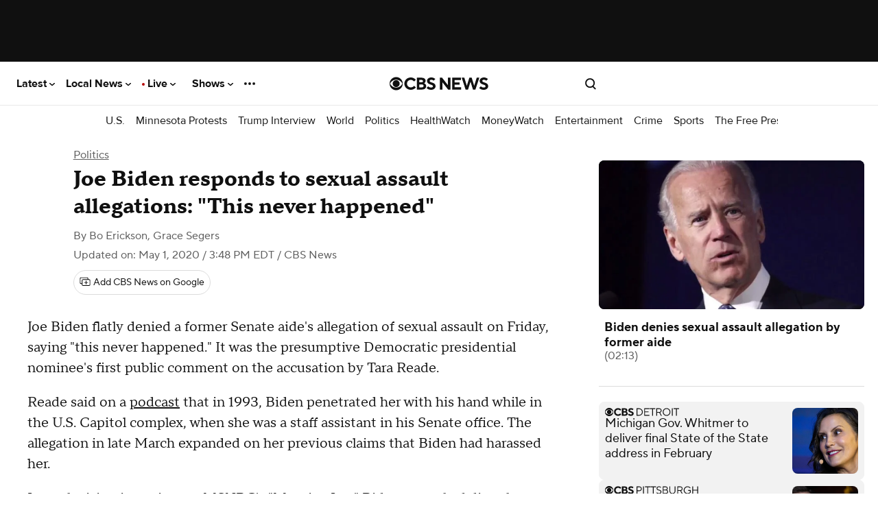

--- FILE ---
content_type: text/css
request_url: https://www.cbsnews.com/fly/bundles/cbsnewscontent/css/articleV2.min.css?v=4e641f7bd49d2adb26747e5129c27650
body_size: 34719
content:
:root{--svg__icon-gallery--dark:url("[data-uri]");--svg__icon-gallery--light:url("[data-uri]");--svg__icon-video--dark:url("[data-uri]");--svg__icon-video--light:url("[data-uri]");--text__live:"● live";--text__live-cbsn:"live";--text__live-updates:"● live updates";--text__live-updates--no-dot:"live updates";--show-secondary--face-the-nation:#00789d;--show-secondary--face-the-nation-rgb:0,120,157;--show-navigation-gradient:linear-gradient(rgba(var(--show-primary-rgb),1),rgba(var(--show-primary-rgb),0.85));--live-bg:#0674c8}[class|=col]{box-sizing:border-box;margin-left:0;position:relative;width:100%;zoom:1}[class|=col]:after,[class|=col]:before{content:"";display:table}[class|=col]:after{clear:both}@font-face{font-family:"Proxima Nova";font-display:swap;font-style:normal;font-weight:400;src:local("ProximaNova-Regular"),url(/fly/bundles/cbsnewscontent/fonts/ProximaNova-Regular/ProximaNova-Regular.woff2) format("woff2"),url(/fly/bundles/cbsnewscontent/fonts/ProximaNova-Regular/ProximaNova-Regular.woff) format("woff")}@font-face{font-family:"Proxima Nova";font-display:swap;font-style:normal;font-weight:700;src:local("ProximaNova-Bold"),url(/fly/bundles/cbsnewscontent/fonts/ProximaNova-Bold/ProximaNova-Bold.woff2) format("woff2"),url(/fly/bundles/cbsnewscontent/fonts/ProximaNova-Bold/ProximaNova-Bold.woff) format("woff")}@font-face{font-family:"Publico Headline";font-display:swap;font-style:normal;font-weight:700;src:local("PublicoHeadline-Bold"),url(/fly/bundles/cbsnewscontent/fonts/PublicoHeadline-Bold/PublicoHeadline-Bold.woff2) format("woff2"),url(/fly/bundles/cbsnewscontent/fonts/PublicoHeadline-Bold/PublicoHeadline-Bold.woff) format("woff")}@font-face{font-family:"Publico Headline";font-display:swap;font-style:normal;font-weight:900;src:local("PublicoHeadline-Black"),url(/fly/bundles/cbsnewscontent/fonts/PublicoHeadline-Black/PublicoHeadline-Black.woff2) format("woff2"),url(/fly/bundles/cbsnewscontent/fonts/PublicoHeadline-Black/PublicoHeadline-Black.woff) format("woff")}@font-face{font-family:"Publico Text";font-display:swap;font-style:normal;font-weight:400;src:local("PublicoText-Roman"),url(/fly/bundles/cbsnewscontent/fonts/PublicoText/PublicoText.woff2) format("woff2"),url(/fly/bundles/cbsnewscontent/fonts/PublicoText/PublicoText.woff) format("woff")}@font-face{font-family:"TTNorms Pro Serif Normal";font-display:swap;font-style:normal;font-weight:400;src:local("TTNormsProSerif-Normal"),url(/fly/bundles/cbsnewscontent/fonts/TTNorms/TTNormsProSerif_TTNormsProSerif_normal_normal_400.woff2) format("woff2"),url(/fly/bundles/cbsnewscontent/fonts/TTNorms/TTNormsProSerif_TTNormsProSerif_normal_normal_400.woff) format("woff")}@font-face{font-family:"TTNorms Pro Serif Normal Italic";font-display:swap;font-style:normal;font-weight:400;src:local("TTNormsProSerif-Normal-Italic"),url(/fly/bundles/cbsnewscontent/fonts/TTNorms/TTNormsProSerif_TTNormsProSerif_italic_normal_400.woff2) format("woff2"),url(/fly/bundles/cbsnewscontent/fonts/TTNorms/TTNormsProSerif_TTNormsProSerif_italic_normal_400.woff) format("woff")}@font-face{font-family:"TTNorms Pro Serif Bold";font-display:swap;font-style:normal;font-weight:700;src:local("TTNormsProSerif-Bold"),url(/fly/bundles/cbsnewscontent/fonts/TTNorms/TTNormsProSerif_TTNormsProSerif_normal_normal_700.woff2) format("woff2"),url(/fly/bundles/cbsnewscontent/fonts/TTNorms/TTNormsProSerif_TTNormsProSerif_normal_normal_700.woff) format("woff")}@font-face{font-family:"TTNormsPro Normal";font-display:swap;font-style:normal;font-weight:400;src:local("TTNormsPro-Normal"),url(/fly/bundles/cbsnewscontent/fonts/TTNorms/TTNormsProNormal_normal_normal.woff2) format("woff2"),url(/fly/bundles/cbsnewscontent/fonts/TTNorms/TTNormsProNormal_normal_normal.woff) format("woff")}@font-face{font-family:"TTNormsPro Normal Italic";font-display:swap;font-style:normal;font-weight:400;src:local("TTNormsPro-Normal-Italic"),url(/fly/bundles/cbsnewscontent/fonts/TTNorms/TTNormsProNormItalic_italic_normal.woff2) format("woff2"),url(/fly/bundles/cbsnewscontent/fonts/TTNorms/TTNormsProNormItalic_italic_normal.woff) format("woff")}@font-face{font-family:"TTNormsPro Bold";font-display:swap;font-style:normal;font-weight:700;src:local("TTNormsPro-Bold"),url(/fly/bundles/cbsnewscontent/fonts/TTNorms/TTNormsProBold_normal_normal.woff2) format("woff2"),url(/fly/bundles/cbsnewscontent/fonts/TTNorms/TTNormsProBold_normal_normal.woff) format("woff")}svg[class*=caret-right]{width:10px;height:10px;stroke:currentColor;fill:transparent;stroke-width:4px;vertical-align:middle;margin-right:-3px;transform:rotate(-90deg)}svg[class*=icon__arrow-up]{margin-top:auto;margin-bottom:auto;bottom:0;top:0;left:0;position:absolute;width:8px;height:10px;stroke:currentColor}.icon-static__container{position:relative;width:12px;height:12px;margin:auto 0 auto 8px;display:inline-block;vertical-align:middle}.icon-static--white{position:absolute;top:3px;left:3px;width:6px;height:6px;border-radius:3px;background-color:#fff}.ad-omni-skybox-sticky{z-index:9999999}.ad-wrapper,[data-ad]{flex:auto;text-align:center}.ad-wrapper[\:has\(\[data-ad*\%3Dmobile\]\)]{padding:20px 0}.ad-wrapper:has([data-ad*=mobile]){padding:20px 0}.ad-wrapper[\:has\(\[data-ad*\%3Dmobile-flex-inc\]\)]{min-height:290px}.ad-wrapper:has([data-ad*=mobile-flex-inc]){min-height:290px}.ad-wrapper[\:has\(\[data-ad*\%3Dmobile-banner-plus-inc\]\)]{min-height:90px}.ad-wrapper:has([data-ad*=mobile-banner-plus-inc]){min-height:90px}html.content--type-article .ad-mobile-omni-skybox-plus-sticky,html.content--type-gallery .ad-mobile-omni-skybox-plus-sticky,html.content--type-topic .ad-mobile-omni-skybox-plus-sticky{height:0;padding:0;line-height:0}.ad-intromercial{height:0}.content--type-collection .col-4>:first-of-type[data-ad],.content--type-collection [data-ad*=leader-plus-inc]{display:none}.content--type-image-gallery.--evil-twin.content .ad-wrapper{background:#fff;margin-top:20px;margin-bottom:20px}.content--type-image-gallery.--evil-twin.content .ad-wrapper>div{padding:0}.content--type-image-gallery.--evil-twin.content .ad-wrapper[data-ad=cf-mpu-plus-flex-right-rail-inc],.content--type-image-gallery.--evil-twin.content .ad-wrapper[data-ad=cf-mpu-plus-flex-right-rail-top]{display:none}.content--type-image-gallery.--evil-twin.content .ad-wrapper[data-ad=mobile-cf-mobile-banner-top]{margin:20px 0;padding:0}.content--type-feature .ad-wrapper [data-ad*=mobile]{border-bottom:1px solid #f2f2f2}.content--type-feature .component[class*=with-background]+.ad-wrapper [data-ad*=mobile]{background-color:#101010;border-bottom:1px solid hsla(0,0%,94.9%,.15)}@media (max-width:767px){.content--type-feature [data-ad*=leader],.content--type-feature [data-ad=mpu-flex-middle],.content--type-feature [data-ad=mpu-flex-top-fd]{display:none}}.page--type-show-door [data-ad=mobile-flex-top]{background:var(--show-primary)}.video-shelf [data-ad*=sponsor-playlist-logo]{display:none}.video-shelf--with-branding [data-ad*=sponsor-playlist-logo]{display:block;position:absolute;width:220px;height:32px;top:20px;left:calc(50% - 110px);z-index:2}article.content .ad-wrapper{background:#f2f2f2;clear:both;min-height:50px}article.content .ad-wrapper>div{box-sizing:content-box}article.content.content-image-gallery .ad-wrapper,html.content--type-article:is(.has-story-redesign) article.content .ad-wrapper,html.content--type-guide:is(.has-story-redesign) article.content .ad-wrapper,html.content--type-live_blog:is(.has-story-redesign) article.content .ad-wrapper,html.content--type-media_post:is(.has-story-redesign) article.content .ad-wrapper,html.content--type-updating_story:is(.has-story-redesign) article.content .ad-wrapper{background:none}.top-ad-container{background-color:#101010;position:relative;z-index:10}.player--is-playing .top-ad-container,.viewer--app .top-ad-container,.viewer--pwa .top-ad-container{display:none}html.has__top-ad-container--display__sticky .top-ad-container{background:#e8e8e8;min-height:90px;position:-webkit-sticky;position:sticky;top:0}html.content--type-article:is(.has-story-redesign) .top-ad-container,html.content--type-gallery:is(.has-story-redesign) .top-ad-container,html.content--type-guide:is(.has-story-redesign) .top-ad-container,html.content--type-live_blog:is(.has-story-redesign) .top-ad-container,html.content--type-media_post:is(.has-story-redesign) .top-ad-container,html.content--type-updating_story:is(.has-story-redesign) .top-ad-container{background-color:#fff;z-index:5999998}html.has__top-ad-container--display__sticky__mobile .top-ad-container{background:#e8e8e8}.device--type-desktop:not(.has-collapsible-header) .top-ad-container.is-sticky{position:-webkit-sticky;position:sticky;top:0}.device--type-mobile .top-ad-container.is-sticky [data-ad]:not([data-ad*=intromercial]){background:inherit;bottom:0;left:0;position:fixed;right:0}.device--type-mobile .top-ad-container.is-sticky .ad-mobile-omni-skybox-plus-sticky{padding-bottom:0}.top-ad-container.mobile-skybox-spacer{height:78px}.list .component__item-wrapper .ad-wrapper>div{margin-top:20px}@media (min-width:1020px){.list-river .ad-wrapper>div{padding-bottom:0;margin-bottom:40px}}@media (min-width:320px){body:not([data-suppress-ads]) article #mobile-mpu-plus-outstream-inc1{min-height:180px}}@media (min-width:412px){body:not([data-suppress-ads]) article #mobile-mpu-plus-outstream-inc1{min-height:337px}}body:not([data-suppress-ads]) article #mobile-mpu-plus-outstream-inc1[\:not-has\(\[class\%5E\%3Dcnx\]\)]{align-items:center;display:flex;justify-content:center}body:not([data-suppress-ads]) article #mobile-mpu-plus-outstream-inc1:not(:has([class^=cnx])){align-items:center;display:flex;justify-content:center}body,html{margin:0;padding:0}html{background:#fff;color:#101010;font-size:100%;-webkit-font-smoothing:antialiased;overscroll-behavior:none}body{font-family:"Publico Text",serif;font-size:1.19rem;line-height:27.55px;font-weight:400}ul{padding-left:0}ul li{list-style:none}a{color:#101010;text-decoration:none}*{box-sizing:border-box}.container{min-width:280px;margin:auto;position:relative}.content--type-article .container,.content--type-gallery .container,.content--type-guide .container,.content--type-live_blog .container,.content--type-media_post .container{max-width:600px}.component--view-bulk-component .container,.component--view-bulk-iframe .container{margin:-20px}.row{clear:both}link.lazyload{display:block;height:1px;position:absolute;width:1px}.component[data-slug*=emergency],.svg-sprite{display:none}#onetrust-pc-sdk #pc-policy-text,#onetrust-pc-sdk .category-item p,#onetrust-pc-sdk .vendor-privacy-notice{font-size:14px}[data-taboola]{z-index:0}.site-logo__icon{fill:currentColor}.site-header:target~.page-footer{display:none}.site-nav{margin:0}.site-nav,.site-nav .site-nav__item{list-style:none}.site-nav ul ul,.smart-banner-cbsn{margin:0}.smart-banner-cbsn>:not(.watch-live){display:none}body.scrolling-blocked{overflow:hidden}.site-header__container{font-family:"Proxima Nova",sans-serif;font-size:.75rem;line-height:normal;font-weight:400;align-items:center;background-color:#fff;border-bottom:1px solid #e8e8e8;display:flex;height:48px;padding:0 16px;position:-webkit-sticky;position:sticky;top:0;z-index:9}@media (min-width:1020px){.site-header__container{height:64px;margin:0;margin:initial;max-width:100%}}html.has__top-ad-container--display__sticky:not(.flyout__menu--open) .site-header__container{top:90px}body.skybox-loaded .site-header__container{top:0px;top:var(--global-nav-v2-offset)}.site-header__container.is--header-component-subnav{top:auto!important}body.embedded .site-header__container{display:none}.site-header__container .site-nav__anchor{color:inherit;display:flex;font-weight:inherit;width:100%}.site-header__container .site-nav__wrapper{align-items:center;display:grid;grid-template-columns:repeat(3,1fr);line-height:normal;margin:0 auto;align-items:center;justify-items:center;place-items:center;width:100%}.site-header__container .site-nav__toggle,.site-header__container .site-search__container{width:100%}.site-header__container .site-nav__item-icon{height:auto;fill:currentColor;width:18px}.site-header__container .site-nav__item-icon.site-nav__item-icon--type-close{display:none}.site-header__container .site-search__container{display:flex;justify-content:end}.site-header__container .site-search__container .site-nav__item--search-link.--is-search-url{display:none}.no-touch .site-header__container .site-nav__container .site-nav__item:hover{cursor:pointer}.content--type-article:not(.has-story-redesign) .site-header__container .site-nav__container .site-nav__item .site-nav__item-icon_chevron-down,.content--type-feature:not(.page--type-front-door):not(.page--type-no-page-type) .site-header__container .site-nav__container .site-nav__item .site-nav__item-icon_chevron-down,.content--type-gallery:not(.has-story-redesign) .site-header__container .site-nav__container .site-nav__item .site-nav__item-icon_chevron-down,.content--type-guide:not(.has-story-redesign) .site-header__container .site-nav__container .site-nav__item .site-nav__item-icon_chevron-down,.content--type-live_blogt:not(.has-story-redesign) .site-header__container .site-nav__container .site-nav__item .site-nav__item-icon_chevron-down,.content--type-media_post:not(.has-story-redesign) .site-header__container .site-nav__container .site-nav__item .site-nav__item-icon_chevron-down,.content--type-page .site-header__container .site-nav__container .site-nav__item .site-nav__item-icon_chevron-down,.content--type-show:not(.page--type-sub-show):not(.page--type-no-page-type) .site-header__container .site-nav__container .site-nav__item .site-nav__item-icon_chevron-down,.content--type-updating_story:not(.has-story-redesign) .site-header__container .site-nav__container .site-nav__item .site-nav__item-icon_chevron-down,.edition--local:not(.edition--lcl):not(.content--type-tag):not(.content--type-topic):not(.page--type-no-page-type):not(.show--name-talk-pittsburgh):not(.content--type-collection):not(.content--type-article):not(.content--type-updating_story):not(.content--type-gallery) .site-header__container .site-nav__container .site-nav__item .site-nav__item-icon_chevron-down{fill:#fff}.site-header__container .site-nav__container .site-nav__item:last-of-type .site-nav__item-icon--type-more{display:none}.site-header__container .site-nav__container_left{background-color:#fff;box-shadow:4px 0 4px rgba(0,0,0,.15);color:#101010;height:100dvh;left:-100vw;overflow-y:scroll;padding-bottom:96px;position:absolute;transition:transform 233ms cubic-bezier(0,0,.21,1);top:48px;width:320px;z-index:5999999}.site-header__container .site-nav__container_left .site-nav__item{margin-bottom:32px}.site-header__container .site-nav__container_left .site-nav__item .site-nav__item-title{font-family:"Proxima Nova",sans-serif;font-size:.88rem;line-height:normal;font-weight:400;font-weight:700;color:inherit}.site-header__container .site-nav__container_left .site-nav__item .site-nav__flyout{display:grid;grid-gap:20px 16px;gap:20px 16px;grid-auto-flow:column;grid-template-columns:1fr 1fr;margin-top:20px}.site-header__container .site-nav__container_left .site-nav__item .site-nav__flyout .site-nav__flyout-item{font-family:"Proxima Nova",sans-serif;font-size:.75rem;line-height:normal;font-weight:400;grid-column-start:1}.site-header__container .site-nav__container_left .site-nav__item .site-nav__flyout .site-nav__flyout-item.column--2{grid-column-start:2}.site-header__container .site-nav__container_left .site-nav__item:last-of-type .site-nav__item-icon--type-more{display:none}.site-header__container .site-nav__container_left .site-nav__item:last-of-type .site-nav__flyout{display:block}.site-header__container .site-nav__container_left .site-nav__item:last-of-type .site-nav__flyout .site-nav__flyout-item{margin-bottom:20px;font-family:"Proxima Nova",sans-serif;font-size:.88rem;line-height:normal;font-weight:400;font-weight:700}.site-header__container .site-nav__container_right{align-items:center;background-color:transparent;box-shadow:none;color:inherit;display:flex;height:100%;left:0;justify-content:end;margin:0;overflow:visible;overflow:initial;padding:0;position:relative;top:0;width:100%;z-index:10}.site-header__container .site-nav__container_right .site-nav{align-items:center;display:flex;grid-gap:12px;gap:12px;justify-content:space-between;position:absolute}.site-header__container .site-nav__container_right .site-nav__item{flex-shrink:0;margin-bottom:0}.site-header__container .site-nav__container_right .account__name,.site-header__container .site-nav__container_right .site-nav__item--search-link.--is-search-url,.site-header__container .site-nav__container_right .site-nav__item .site-nav__flyout{display:none}.site-header__container:target{z-index:100}.site-header__container:target:not(.is--header-component-subnav) .site-nav__item{height:100%}.site-header__container:target:not(.is--header-component-subnav) .site-nav__item .site-nav__item-icon_chevron-down{display:none}.site-header__container:target .site-nav__container_left{transform:translate(100vw);scrollbar-width:none}.site-header__container:target .site-nav__container_left .site-nav{background:#fff;padding:20px;width:320px}.site-header__container:target .site-nav__container_left::-webkit-scrollbar{display:none}.site-header__container:target .site-nav__item-icon--type-close{display:flex}.site-header__container:target .site-nav__item-icon--type-open{display:none}.site-header__container:target .site_nav__overlay--mobile{display:block}.site-header__container.is--header-component-subnav{bottom:0;border-bottom:none;height:44px;left:0;margin-bottom:0;overflow-y:hidden;padding:0 8px;position:relative;right:0;white-space:nowrap;width:100%;z-index:8}.site-header__container.is--header-component-subnav .site-nav__wrapper{display:flex;justify-content:space-between;overflow-x:hidden}.site-header__container.is--header-component-subnav .site-nav__container{background-color:transparent;box-shadow:none;color:inherit;display:flex;grid-column:1/4;height:32px;overflow-x:scroll;overflow-y:hidden;padding:0;position:static;scrollbar-width:none;white-space:nowrap;width:100%}.site-header__container.is--header-component-subnav .site-nav__container::-webkit-scrollbar{display:none}.site-header__container.is--header-component-subnav .site-nav__container .site-nav{display:flex;grid-gap:4px;gap:4px;max-height:100%}.site-header__container.is--header-component-subnav .site-nav__container .site-nav .site-nav__item-nonbrand{font-family:"Proxima Nova",sans-serif;font-size:.88rem;line-height:normal;font-weight:400;font-weight:700;color:inherit;font-size:1rem}.site-header__container.is--header-component-subnav .site-nav__container .site-nav .site-nav__item--truncated-overflow{display:flex;grid-gap:inherit;gap:inherit}.site-header__container.is--header-component-subnav .site-nav__container .site-nav .site-nav__flyout,.site-header__container.is--header-component-subnav .site-nav__container .site-nav .site-nav__item--truncated-flyout{display:none}.site-header__container.is--header-component-subnav .site-nav__container .site-nav .site-nav__item{align-items:center;display:flex;height:32px;margin-bottom:0;padding:0 8px}.site-header__container.is--header-component-subnav .site-nav__container .site-nav .site-nav__item.separator{color:inherit;font-size:1rem}.site-header__container.is--header-component-subnav .site-nav__container .site-nav .site-nav__item.separator:before{display:none}.site-header__container.is--header-component-subnav .site-nav__container .site-nav .site-nav__item.separator:hover{background:transparent none repeat 0 0 / auto auto padding-box border-box scroll;background:initial;cursor:default}.site-header__container.is--header-component-subnav .site-nav__container .site-nav .site-nav__item .site-nav__item-title{font-family:"Proxima Nova",sans-serif;font-size:.75rem;line-height:normal;font-weight:400;font-size:1rem;font-style:normal;font-weight:400;line-height:120%;color:inherit}.site-header__container.is--header-component-subnav .site-nav__container .site-nav .site-nav__item:last-of-type .site-nav__item-title{align-self:center;display:flex}.site-header__container.is--header-component-subnav .site-nav__container .site-nav .site-nav__item:last-of-type .site-nav__item-icon--type-more{display:flex}.site-header__container.is--header-component-subnav .site-nav__item-icon_chevron-down{fill:#101010}.site-header__container.is--header-component-subnav .site-nav__weather{align-items:center;align-self:stretch;border-left:1px solid #dcdcdc;border-left:1px solid var(--Utility-Border,#dcdcdc);display:flex;grid-gap:4px;gap:4px;height:44px;justify-content:flex-end;min-height:44px;padding:0 12px}.site-header__container.is--header-component-subnav .site-nav__weather .site-nav__weather-anchor{font-family:"Proxima Nova",sans-serif;font-size:.75rem;line-height:normal;font-weight:400;font-size:1rem;font-style:normal;font-weight:400;line-height:120%;align-items:center;color:inherit;display:flex;grid-gap:4px;gap:4px;min-width:52px;min-height:20px}.site-header__container.is--header-component-subnav .site-nav__weather .current-temperature,.site-header__container.is--header-component-subnav .site-nav__weather .current-weather-icon__wrapper{min-height:20px;min-width:24px}.site-header__container.is--header-component-subnav .site-nav__weather .current-weather-icon{margin-right:4px;max-height:20px;vertical-align:middle}.content--type-article:not(.has-story-redesign) .site-header__container .site-nav__weather,.content--type-feature:not(.page--type-front-door):not(.page--type-no-page-type) .site-header__container .site-nav__weather,.content--type-gallery:not(.has-story-redesign) .site-header__container .site-nav__weather,.content--type-guide:not(.has-story-redesign) .site-header__container .site-nav__weather,.content--type-live_blogt:not(.has-story-redesign) .site-header__container .site-nav__weather,.content--type-media_post:not(.has-story-redesign) .site-header__container .site-nav__weather,.content--type-page .site-header__container .site-nav__weather,.content--type-show:not(.page--type-sub-show):not(.page--type-no-page-type) .site-header__container .site-nav__weather,.content--type-updating_story:not(.has-story-redesign) .site-header__container .site-nav__weather,.edition--local:not(.edition--lcl):not(.content--type-tag):not(.content--type-topic):not(.page--type-no-page-type):not(.show--name-talk-pittsburgh):not(.content--type-collection):not(.content--type-article):not(.content--type-updating_story):not(.content--type-gallery) .site-header__container .site-nav__weather{border-left:1px solid hsla(0,0%,100%,.3);border-left:1px solid var(--Utility-Border,hsla(0,0%,100%,.3))}.site-header__container .account__container{display:flex}.site-header__container .account__actions_container{display:flex;justify-content:space-around}.site-header__container .account__actions_container.settings{display:none}.site-header__container .account__actions_link{font-family:"Proxima Nova",sans-serif;font-size:.75rem;line-height:normal;font-weight:400;font-weight:700;border:1px solid #c8c8c8;border-radius:4px;flex-basis:45%;font-size:.87rem;padding:12px 8px;text-align:center}.site-header__container .account__actions_link--signup{background:#101010;color:#fff}.site-header__container .account__welcome_message{font-family:"Proxima Nova",sans-serif;font-size:.75rem;line-height:normal;font-weight:400;font-weight:700;color:#101010;display:none;font-size:.87rem;text-align:center}.site-header__container .site-nav__item-icon_close{display:none}.site-header__container .site-nav__item.can-fullscreen .site-nav__flyout{display:block;height:0;left:0;opacity:0;overflow:hidden;position:fixed;transition:height .4s;width:100%}.flyout__menu--open .site-header__container .site-nav__item.can-fullscreen .site-nav__flyout{background:#fff;display:block;height:100vh;left:0;opacity:1;position:fixed;padding:18px;top:48px;width:100%}.flyout__menu--open .site-header__container .site-nav__item.can-fullscreen .site-nav__item-icon_account{display:none}.flyout__menu--open .site-header__container .site-nav__item.can-fullscreen .site-nav__item-icon_close{display:block}.flyout__menu--open .site-header__container:not(.is--header-component-subnav){position:fixed;top:0;width:100%;z-index:5999999}.user--logged-in .site-header__container .account__actions_container{display:none}.user--logged-in .site-header__container .account__actions_container.settings{display:flex}.user--logged-in .site-header__container .account__welcome_message{display:block}.user--logged-in .site-header__container .account__welcome_message .account__name{display:inline}.subnav-flyout{display:none}.subnav-flyout.site-nav__flyout-wrapper{background:#fff;display:none;grid-gap:12px;gap:12px;left:0;height:100vh;overflow-y:scroll;padding:12px;position:fixed;top:0;width:100%}.subnav-flyout.selected{display:block;z-index:5999999}.subnav-flyout.selected.site-nav__flyout-wrapper{display:flex}.subnav-flyout .site-nav__flyout{display:block;background:#fff;background:var(--Surface-Primary,#fff);color:#101010;color:var(--Text-Link-Primary,#101010);width:90%}.subnav-flyout .site-nav__flyout .site-nav__flyout-item{align-items:center;align-self:stretch;border-radius:4px;display:flex;grid-gap:0;gap:0;grid-gap:var(--spacing-none,0);gap:var(--spacing-none,0);min-height:35px;white-space:normal}.subnav-flyout .site-nav__flyout .site-nav__flyout-item,.subnav-flyout .site-nav__flyout .site-nav__flyout-item .site-nav__anchor{font-family:"Proxima Nova",sans-serif;font-size:.75rem;line-height:normal;font-weight:400;font-size:1rem;font-style:normal;font-weight:400;line-height:120%}.subnav-flyout .site-nav__item-icon_close_wrapper{position:fixed;right:8px;padding:8px;padding:var(--spacing-8,8px)}.subnav-flyout .site-nav__item-icon_close{display:block;fill:#101010}.full-screen-overlay{height:0;position:fixed;top:0;width:100%;z-index:10}.flyout__menu--open .full-screen-overlay{height:100vh;z-index:10}.content--type-article:is(.has-story-redesign) .header--with-sub-navigation.is--nonbrand,.content--type-author_bio .header--with-sub-navigation.is--nonbrand,.content--type-collection .header--with-sub-navigation.is--nonbrand,.content--type-feature .header--with-sub-navigation.is--nonbrand,.content--type-gallery:is(.has-story-redesign) .header--with-sub-navigation.is--nonbrand,.content--type-guide:is(.has-story-redesign) .header--with-sub-navigation.is--nonbrand,.content--type-page .header--with-sub-navigation.is--nonbrand,.content--type-search .header--with-sub-navigation.is--nonbrand,.content--type-tag .header--with-sub-navigation.is--nonbrand,.content--type-topic .header--with-sub-navigation.is--nonbrand,.content--type-updating_story:is(.has-story-redesign) .header--with-sub-navigation.is--nonbrand,.page--type-sub-show .header--with-sub-navigation.is--nonbrand{max-width:100%;border-bottom:1px solid #e8e8e8;background-color:#fff;color:#101010}.content--type-feature .header--with-sub-navigation .item--view-header_branding,.content--type-show:not(.page--type-sub-show) .header--with-sub-navigation .item--view-header_branding{padding-top:10px;padding-bottom:20px;border-bottom:1px solid hsla(0,0%,94.9%,.15)}.content--type-feature .site-header__container[\:has\(.is--header-component-subnav\)],.content--type-show:not(.page--type-sub-show) .site-header__container[\:has\(.is--header-component-subnav\)]{background-color:#101010}.content--type-feature .site-header__container:has(.is--header-component-subnav),.content--type-show:not(.page--type-sub-show) .site-header__container:has(.is--header-component-subnav){background-color:#101010}.content--type-show:is(.page--type-show-door) .site-header__container:not(.is--header-component-subnav){border-bottom:1px solid hsla(0,0%,94.9%,.15);z-index:5999997}.content--type-article:not(.has-story-redesign) .site-header__container,.content--type-gallery:not(.has-story-redesign) .site-header__container,.content--type-guide:not(.has-story-redesign) .site-header__container,.content--type-live_blog:not(.has-story-redesign) .site-header__container,.content--type-media_post:not(.has-story-redesign) .site-header__container,.content--type-show:not(.page--type-sub-show):not(.page--type-show-door) .site-header__container,.content--type-updating_story:not(.has-story-redesign) .site-header__container,.page--type-front-door.edition--local:not(.edition--lcl) .site-header__container{background-color:#101010;color:#fff}.content--type-article:not(.has-story-redesign) .site-header__container .site-nav__item-icon_chevron-down,.content--type-gallery:not(.has-story-redesign) .site-header__container .site-nav__item-icon_chevron-down,.content--type-guide:not(.has-story-redesign) .site-header__container .site-nav__item-icon_chevron-down,.content--type-live_blog:not(.has-story-redesign) .site-header__container .site-nav__item-icon_chevron-down,.content--type-media_post:not(.has-story-redesign) .site-header__container .site-nav__item-icon_chevron-down,.content--type-show:not(.page--type-sub-show):not(.page--type-show-door) .site-header__container .site-nav__item-icon_chevron-down,.content--type-updating_story:not(.has-story-redesign) .site-header__container .site-nav__item-icon_chevron-down,.page--type-front-door.edition--local:not(.edition--lcl) .site-header__container .site-nav__item-icon_chevron-down{fill:#fff}.content--type-article:not(.has-story-redesign) .site-header__container:not(.is--header-component-subnav),.content--type-gallery:not(.has-story-redesign) .site-header__container:not(.is--header-component-subnav),.content--type-guide:not(.has-story-redesign) .site-header__container:not(.is--header-component-subnav),.content--type-live_blog:not(.has-story-redesign) .site-header__container:not(.is--header-component-subnav),.content--type-media_post:not(.has-story-redesign) .site-header__container:not(.is--header-component-subnav),.content--type-show:not(.page--type-sub-show):not(.page--type-show-door) .site-header__container:not(.is--header-component-subnav),.content--type-updating_story:not(.has-story-redesign) .site-header__container:not(.is--header-component-subnav),.page--type-front-door.edition--local:not(.edition--lcl) .site-header__container:not(.is--header-component-subnav){border-bottom:1px solid hsla(0,0%,94.9%,.15);z-index:5999997}.content--type-article:is(.has-story-redesign) .site-header__container:not(.is--header-component-subnav),.content--type-gallery .site-header__container:not(.is--header-component-subnav),.content--type-live_blog:is(.has-story-redesign) .site-header__container:not(.is--header-component-subnav),.content--type-media_post:is(.has-story-redesign) .site-header__container:not(.is--header-component-subnav),.content--type-updating_story:is(.has-story-redesign) .site-header__container:not(.is--header-component-subnav),:is(.has-story-redesign) .content--type-guide:is(.has-story-redesign) .site-header__container:not(.is--header-component-subnav){z-index:5999997}.page--type-sub-show .header--with-sub-navigation.is--nonbrand{height:auto}.content--type-article:not(.has-story-redesign) .header--with-sub-navigation.is--nonbrand,.content--type-gallery:not(.has-story-redesign) .header--with-sub-navigation.is--nonbrand,.content--type-guide:not(.has-story-redesign) .header--with-sub-navigation.is--nonbrand,.content--type-live_blog:not(.has-story-redesign) .header--with-sub-navigation.is--nonbrand,.content--type-media_post:not(.has-story-redesign) .header--with-sub-navigation.is--nonbrand,.content--type-updating_story:not(.has-story-redesign) .header--with-sub-navigation.is--nonbrand{background-color:#101010;max-width:100%;border-bottom:1px solid hsla(0,0%,94.9%,.15)}.content--type-article:not(.has-story-redesign) .site-header__container:not(.is--header-component-subnav),.content--type-gallery:not(.has-story-redesign) .site-header__container:not(.is--header-component-subnav),.content--type-guide:not(.has-story-redesign) .site-header__container:not(.is--header-component-subnav),.content--type-live_blog:not(.has-story-redesign) .site-header__container:not(.is--header-component-subnav),.content--type-media_post:not(.has-story-redesign) .site-header__container:not(.is--header-component-subnav),.content--type-updating_story:not(.has-story-redesign) .site-header__container:not(.is--header-component-subnav){border-bottom:1px solid hsla(0,0%,94.9%,.15);z-index:5999997}.content--type-article:not(.has-story-redesign) .site-header__container:is(.is--header-component-subnav)[\:has\(.site-nav__weather\)],.content--type-gallery:not(.has-story-redesign) .site-header__container:is(.is--header-component-subnav)[\:has\(.site-nav__weather\)],.content--type-guide:not(.has-story-redesign) .site-header__container:is(.is--header-component-subnav)[\:has\(.site-nav__weather\)],.content--type-live_blog:not(.has-story-redesign) .site-header__container:is(.is--header-component-subnav)[\:has\(.site-nav__weather\)],.content--type-media_post:not(.has-story-redesign) .site-header__container:is(.is--header-component-subnav)[\:has\(.site-nav__weather\)],.content--type-updating_story:not(.has-story-redesign) .site-header__container:is(.is--header-component-subnav)[\:has\(.site-nav__weather\)]{z-index:8}.content--type-article:not(.has-story-redesign) .site-header__container:is(.is--header-component-subnav):has(.site-nav__weather),.content--type-gallery:not(.has-story-redesign) .site-header__container:is(.is--header-component-subnav):has(.site-nav__weather),.content--type-guide:not(.has-story-redesign) .site-header__container:is(.is--header-component-subnav):has(.site-nav__weather),.content--type-live_blog:not(.has-story-redesign) .site-header__container:is(.is--header-component-subnav):has(.site-nav__weather),.content--type-media_post:not(.has-story-redesign) .site-header__container:is(.is--header-component-subnav):has(.site-nav__weather),.content--type-updating_story:not(.has-story-redesign) .site-header__container:is(.is--header-component-subnav):has(.site-nav__weather){z-index:8}.device--type-amp .header--with-sub-navigation.is--nonbrand{padding:0}.page--type-show-door:not(.page--type-sub-show) .site-header__container[\:has\(.is--nonbrand\,.is--market-show\)]{border-bottom:none}.page--type-show-door:not(.page--type-sub-show) .site-header__container:has(.is--nonbrand,.is--market-show){border-bottom:none}.page--type-show-door:not(.page--type-sub-show) .site-header__container:is(.is--market-show){background-color:#101010;border-bottom:1px solid hsla(0,0%,94.9%,.15)}.page--type-show-door:not(.page--type-sub-show) .site-header__container.is--header-component-subnav:not(.is--nonbrand):is(.is--market-show){bottom:0}.page--type-show-door:not(.page--type-sub-show) .header--with-sub-navigation[\:has\(.is--nonbrand\)]:is(.is--market-show){background-color:#101010;max-width:100%;padding-top:0}.page--type-show-door:not(.page--type-sub-show) .header--with-sub-navigation:has(.is--nonbrand):is(.is--market-show){background-color:#101010;max-width:100%;padding-top:0}.page--type-front-door.edition--local:not(.edition--lcl):is(.is--show) .site-header__container.is--header-component-subnav,.page--type-show-door:not(.page--type-sub-show) .site-header__container{background-color:var(--show-primary);color:#fff;border-bottom:1px solid hsla(0,0%,94.9%,.15)}.site-logo__container .site-logo__icon>svg{height:20px;max-width:170px}.site_nav__overlay--mobile{background:rgba(16,16,16,.25);display:none;height:100vh;position:absolute;top:48px;width:100vw;z-index:2}body[\:has\(.site-header__container\:target\)]{overflow:hidden}body:has(.site-header__container:target){overflow:hidden}.Footer{background:#101010}.Footer dd,.Footer dl,.Footer dt{margin:0;line-height:1}.Footer .Footer-content{display:flex;padding:20px;flex-direction:column;align-items:flex-start;grid-gap:20px;gap:20px;align-self:stretch}.Footer .Footer-content .FooterLogo{color:#fff;display:block;margin:0 auto;width:320px;height:19px}.Footer .Footer-content .FooterLogo.FooterLogo--us{width:150px;height:20px}.Footer .Footer-content .Footer-links{display:flex;padding:0;flex-direction:column;align-items:flex-start;grid-gap:20px;gap:20px;align-self:stretch}.Footer .Footer-content .Footer-links .FooterLinks-group{border-bottom:1px solid hsla(0,0%,100%,.3);display:flex;padding-bottom:20px;flex-direction:column;align-items:flex-start;grid-gap:12px;gap:12px;align-self:stretch;width:100%}.Footer .Footer-content .Footer-links .FooterLinks-group .FooterLinks-title{color:#fff;font-family:"Proxima Nova";font-size:16px;font-style:normal;font-weight:700;line-height:120%}.Footer .Footer-content .Footer-links .FooterLinks-group .FooterLinks-item a{color:#fff;font-family:"Proxima Nova";font-size:16px;font-style:normal;font-weight:400;line-height:1;display:inline-block}.Footer .Footer-content .Footer-links .FooterLinks-group .FooterLinks-item a:hover{color:hsla(0,0%,100%,.85);text-decoration:underline}.Footer .Footer-content .FooterCopyright p{color:hsla(0,0%,100%,.75);padding:0 20px;font-family:"Proxima Nova";font-size:14px;font-style:normal;font-weight:400;line-height:120%}html.smart-banner-breaking-news--visible .Footer{padding-bottom:80px}.embed{display:block;overflow:hidden;margin:20px auto;position:relative}.embed.is-hidden{display:none}.embed+p,header+.embed{margin-top:0}.embed:first-child{z-index:1}.embed:first-child[\:has\(.embed__sticky-content.floating\)]{z-index:7}.embed:first-child:has(.embed__sticky-content.floating){z-index:7}.embed__icon{display:flex;align-items:center;justify-content:center;width:50px;height:50px;margin:0 auto 15px;border-radius:100%;background-color:rgba(16,16,16,.65)}.embed__icon svg{fill:currentColor;height:100%;width:100%}.embed--is-playing .embed__icon{display:none}.embed--type-cbsn_live img,.embed--type-cbsn_live video,.embed--type-gallery img,.embed--type-gallery video,.embed--type-image img,.embed--type-image video,.embed--type-mediapost img,.embed--type-mediapost video,.embed--type-video img,.embed--type-video video{height:auto;max-height:max(757px,75vh);-o-object-fit:contain;object-fit:contain;width:100%}.embed--type-cbsn_live img.temp__img,.embed--type-gallery img.temp__img,.embed--type-image img.temp__img,.embed--type-mediapost img.temp__img,.embed--type-video img.temp__img{aspect-ratio:16/9;-o-object-fit:cover;object-fit:cover}.embed__link~.embed__frame{z-index:-1}.list-grid--with-live-player .embed__link~.embed__frame{z-index:auto}.embed--is-playing .embed__frame{z-index:2}header~.embed--type-cbsn_live,header~.embed--type-gallery,header~.embed--type-image.embed--size-x_large,header~.embed--type-mediapost,header~.embed--type-video{margin-left:0;margin-right:0}.embed--type-cbsn_live figcaption,.embed--type-gallery figcaption,.embed--type-image.embed--size-x_large figcaption,.embed--type-mediapost figcaption,.embed--type-video figcaption{padding-left:20px;padding-right:20px}.embed--type-image{color:#7f7f7f}.embed figcaption{font-family:"Proxima Nova",sans-serif;font-size:.82rem;line-height:15px;font-weight:700;letter-spacing:.3px;padding:10px 0 0}.embed figcaption a{text-decoration:none}.device--type-desktop .embed--type-cbsn_live .embed__caption-container,.device--type-desktop .embed--type-video .embed__caption-container,.embed--type-cbsn_live.is-hero.embed.is-hero .embed__headline,.embed--type-cbsn_live.is-hero .embed__video-duration,.embed--type-video.is-hero.embed.is-hero .embed__headline,.embed--type-video.is-hero .embed__video-duration,.is-collapsed .embed--type-cbsn_live.embed.is-hero .embed__headline,.is-collapsed .embed--type-cbsn_live .embed__video-duration,.is-collapsed .embed--type-video.embed.is-hero .embed__headline,.is-collapsed .embed--type-video .embed__video-duration{display:none}.embed__credit{font-size:10px;letter-spacing:1.6px;text-transform:uppercase}.embed__caption+.embed__credit{margin-top:8px}.embed.is-video amp-iframe{margin:0}.embed.is-video amp-iframe~figcaption .embed__headline{display:none}.embed--type-twitter-timeline{height:500px}.embed--type-instagram.embed,.embed--type-twitter-timeline.embed,.embed--type-twitter-tweet.embed,.embed--type-twitter-video.embed{max-width:500px}.embed--type-facebook-post{text-align:center}.embed--type-scribd .embed__content{min-height:600px}.embed--type-twitter-tweet{min-height:320px}.embed--type-resizable{margin-left:0;margin-right:0}.embed--type-resizable .embed__overflow{position:absolute}.embed amp-img:before{padding:0}.embed amp-facebook[data-embed-as=post],.embed amp-instagram,.embed amp-soundcloud,.embed amp-twitter{margin:0 auto}.device--type-app .embed--type-vimeo-video figcaption,.device--type-app .embed--type-youtube-playlist figcaption,.device--type-app .embed--type-youtube-video figcaption{display:none}.embed.is-hero.is-delayed-player .embed__caption-container{display:block}.embed.is-hero.is-delayed-player .embed__caption-container .embed__headline{left:50%;margin:10px auto;max-width:85%;position:absolute;text-align:center;top:60%;transform:translateX(-50%);overflow:hidden;display:-webkit-box;-webkit-line-clamp:2;-webkit-box-orient:vertical}@media (min-width:768px){.embed.is-hero.is-delayed-player .embed__caption-container .embed__headline{top:auto}}.embed.is-hero.show-overlay .temp__overlay{aspect-ratio:16/9;background:linear-gradient(236.3deg,rgba(65,65,65,0),rgba(34,34,34,.55));position:absolute;width:100%}.device--type-app .embed.is-hero .embed__icon,.device--type-app .embed.is-video .embed__headline-link{display:none}.embed__caption,.embed__credit,.embed__dek{display:block;font-weight:400}.embed__resizer{display:block}.embed__content{display:block;line-height:0;width:100%}.embed--type-cbsn_live .embed__content-wrapper,.embed--type-gallery .embed__content,.embed--type-iframe,.embed--type-mediapost .embed__content,.embed--type-video .embed__content-wrapper,.embed--video .embed__content-wrapper,.responsive-embed{position:relative;max-width:1280px;overflow:hidden}.embed--type-cbsn_live .embed__content-wrapper .embed__video-preview,.embed--type-cbsn_live .embed__content-wrapper iframe,.embed--type-cbsn_live .embed__content-wrapper video,.embed--type-gallery .embed__content .embed__video-preview,.embed--type-gallery .embed__content iframe,.embed--type-gallery .embed__content video,.embed--type-iframe .embed__video-preview,.embed--type-iframe iframe,.embed--type-iframe video,.embed--type-mediapost .embed__content .embed__video-preview,.embed--type-mediapost .embed__content iframe,.embed--type-mediapost .embed__content video,.embed--type-video .embed__content-wrapper .embed__video-preview,.embed--type-video .embed__content-wrapper iframe,.embed--type-video .embed__content-wrapper video,.embed--video .embed__content-wrapper .embed__video-preview,.embed--video .embed__content-wrapper iframe,.embed--video .embed__content-wrapper video,.responsive-embed .embed__video-preview,.responsive-embed iframe,.responsive-embed video{position:absolute;top:0;left:0;right:0;bottom:0;display:block;height:0;max-height:100%;max-width:100%;min-height:100%;min-width:100%;width:0;margin:auto}.embed--type-cbsn_live .embed__content-wrapper,.embed--type-cbsn_live .img.embed__content,.embed--type-gallery .embed__content,.embed--type-mediapost .embed__content,.embed--type-video .embed__content-wrapper,.embed--type-video .img.embed__content,.embed--video .embed__content-wrapper{height:0;padding-bottom:56.25%}.embed--type-cbsn_live figcaption,.embed--type-gallery figcaption,.embed--type-mediapost figcaption,.embed--type-video figcaption{padding:0}.embed--type-cbsn_live .embed__headline-link,.embed--type-gallery .embed__headline-link,.embed--type-mediapost .embed__headline-link,.embed--type-video .embed__headline-link{position:absolute;top:0;bottom:0;left:0;right:0;z-index:1;padding:calc(28.125% - 25px) 20px 0;text-align:center}.embed--type-cbsn_live .embed__content:after,.embed--type-gallery .embed__content:after,.embed--type-mediapost .embed__content:after,.embed--type-video .embed__content:after{position:absolute;top:0;z-index:1;content:"";display:block;width:100%;height:100%;background:linear-gradient(236.3deg,rgba(65,65,65,0),rgba(34,34,34,.55))}.embed--type-cbsn_live.embed--is-playing .embed__link:after,.embed--type-gallery.embed--is-playing .embed__link:after,.embed--type-mediapost.embed--is-playing .embed__link:after,.embed--type-video.embed--is-playing .embed__link:after{display:none}.embed--type-cbsn_live .embed__caption-container,.embed--type-gallery .embed__caption-container,.embed--type-mediapost .embed__caption-container,.embed--type-video .embed__caption-container{color:#f2f2f2}.embed--type-cbsn_live .embed__headline-link,.embed--type-gallery .embed__headline-link,.embed--type-mediapost .embed__headline-link,.embed--type-video .embed__headline-link{color:inherit;display:block}.embed--type-cbsn_live .embed__headline,.embed--type-gallery .embed__headline,.embed--type-mediapost .embed__headline,.embed--type-video .embed__headline{font-family:"Publico Headline",serif;font-size:1.07rem;line-height:20px;font-weight:700;font-size:15px}.embed__gallery-count,.embed__video-duration{display:none}.eaag-container{margin:auto}.eaag-container .embed{margin-top:0;margin-bottom:0}.eaag-container iframe::-webkit-scrollbar{display:none}@media (min-width:1020px){.eaag-container{width:1020px;max-width:1020px}}@media (min-width:1360px){.eaag-container{width:1360px;max-width:1360px}}.shortcode.shortcode--type-buy-button{display:block}.shortcode.shortcode--type-buy-button .shortcode__buy-button{background:green;background:#b60505;color:#f2f2f2;height:42px;display:inline-block;text-align:center;border-radius:3px;cursor:pointer;font-family:"Proxima Nova",sans-serif;font-size:.82rem;line-height:15px;font-weight:700;letter-spacing:.3px;text-transform:uppercase;align-items:center;justify-content:center;position:relative;text-decoration:none;box-sizing:border-box;padding:14px 20px 13px;border:1px solid #e8e8e8;width:100%;height:auto}.shortcode.shortcode--type-buy-button .shortcode__buy-button:hover{background:#fff;color:#b60505;border:1px solid #b60505}@media (min-width:768px){.shortcode.shortcode--type-buy-button .shortcode__buy-button{width:auto;min-width:300px}}.newsletter-inline-widget__wrapper{display:flex;align-items:center;justify-content:center;box-sizing:content-box;border-bottom:1px solid #e8e8e8;border-top:1px solid #e8e8e8;padding:20px 0}.newsletter-inline-widget__wrapper .embed--type-iframe{margin:10px 0 0}.newsletter-inline-widget__wrapper .item__dek{font-family:"Proxima Nova",sans-serif;font-size:1.13rem;line-height:22px;font-weight:400;font-weight:bold;display:block;margin:0 0 10px}.newsletter-inline-widget__wrapper .newsletter-signup__wrapper{flex-grow:1;height:inherit}.newsletter-inline-widget__wrapper .item__thumb{display:none}.newsletter-inline-widget__wrapper img{-o-object-fit:cover;object-fit:cover}.newsletter-inline-widget__wrapper iframe{overflow:hidden;width:100%}.device--type-amp .newsletter-inline-widget__wrapper{padding:10px}.newsletter-widget__wrapper .newsletter-widget__title{font-family:"Publico Headline",serif;font-size:1.5rem;line-height:26px;font-weight:700;margin:10px 0;text-align:center}.newsletter-widget__wrapper .item__dek{display:block;font-size:18px;margin:10px 0;font-family:"Proxima Nova",sans-serif;text-align:center;line-height:22px}.newsletter-widget__wrapper .item__thumb{margin:0 auto;display:flex;justify-content:center}.newsletter-widget__wrapper img{-o-object-fit:cover;object-fit:cover}.newsletter-widget__wrapper iframe{overflow:hidden;width:100%;height:200px}.newsletter-widget__wrapper.embed{margin:0 auto}.device--type-amp .newsletter-widget__wrapper{padding:20px}.newsletter_signup amp-iframe,.newsletter_signup iframe{overflow:hidden;width:100%;box-sizing:content-box}.newsletter_signup figure{border-bottom:1px solid #e8e8e8;border-top:1px solid #e8e8e8}#component-newsletter-widget-breakingnews{width:100%;padding:20px}.component[data-slug*=newsletter-widget]{border-bottom:1px solid #e8e8e8}.component{position:relative;overflow:hidden;padding:20px}.component a{text-decoration:none;color:#181818}.component__show-logo,.component__thumb,.component__view-more--sm,.component__view-more--topic{display:none}.component__item-wrapper,.component__title{max-width:100%}.component__title{font-family:"Publico Headline",serif;font-size:1.5rem;line-height:26px;font-weight:700;margin:0 0 20px}.component__view-more--sm{border:1px solid #dcdcdc;border-radius:4px;cursor:pointer;padding:calc(15px - .5em) 10px;font-family:"Proxima Nova",sans-serif;font-size:.82rem;line-height:15px;font-weight:700;letter-spacing:.3px;position:relative;display:flex;align-items:center;justify-content:center;line-height:inherit;margin:20px 0 0}.component__view-more--sm svg{margin-left:5px}.component__view-more--sm:hover{background-color:#f2f2f2;color:#181818}.component__view-more--lg{display:none}.component#component-mpwidget-sports-pittsburgh-component{padding:0}.list-grid--with-background,.pullquote,.video-shelf{background-color:#101010}.list-grid--with-background .component__title,.list-grid--with-background .component__view-more,.list-grid--with-background .item__title-wrapper,.pullquote .component__title,.pullquote .component__view-more,.pullquote .item__title-wrapper,.video-shelf .component__title,.video-shelf .component__view-more,.video-shelf .item__title-wrapper{color:#fff}.promo-show{display:none}#component-widget-transformer{padding:0;height:0}.component--view-bulk-component .embed--type-video{width:100%}.content--type-article:not(.has-story-redesign).device--type-app .col-4,.content--type-article:not(.has-story-redesign).device--type-mobile .col-4{display:none}.list{border-bottom:1px solid #dcdcdc}.list .component__view-more--sm{display:flex}.list .component__view-more--sm:hover{background-color:#f2f2f2;color:#181818}.link-promo{text-align:center;background-color:#f2f2f2;border-radius:8px;padding:10px 20px 20px;margin:40px 0}.device--type-app .link-promo{display:none}.link-promo .component__related-links{font-family:"Proxima Nova",sans-serif;font-size:.82rem;line-height:15px;font-weight:700;letter-spacing:.3px;margin:0 auto -10px}.link-promo .component__related-links li{padding:7px;display:inline-block;background-color:#fff;border:1px solid #e8e8e8;border-radius:8px;margin-right:10px;line-height:15px;height:30px;margin-bottom:10px}.link-promo .component__related-links li:last-of-type{margin-right:0;text-indent:0}.link-promo .component__related-links li a{display:block}.link-promo .component__related-links li:hover{border-color:#101010}.item__component-headline,.item__dek,.item__duration,.item__play,.item__related-links,.item__social-links,.item__tabloid,.item__thumb:after{display:none}.item__anchor{display:flex;position:relative}.item__anchor:hover .item__hed{text-decoration:underline;color:#5f5f5f}.item__date{margin-right:12px}.item__dek{font-family:"Proxima Nova",sans-serif;font-size:1.13rem;line-height:22px;font-weight:400}.item__dek a{display:inline}.item__info{background-position:0;background-size:7px 7px;background-repeat:no-repeat;position:relative;text-indent:15px;display:inline-block}.item__metadata{font-size:.69rem;line-height:normal;font-weight:400;letter-spacing:1.6px;text-transform:uppercase;margin:8px 0 0;display:flex}.item__metadata,.item__related-links{font-family:"Proxima Nova",sans-serif}.item__related-links{font-size:.94rem;line-height:17px;font-weight:700;letter-spacing:.3px}.is--show .item__social-links a{color:#fff}.item__thumb--crop-0>img{-o-object-position:center;object-position:center}.item__thumb--crop-1>img{-o-object-position:top left;object-position:top left}.item__thumb--crop-2>img{-o-object-position:top center;object-position:top center}.item__thumb--crop-3>img{-o-object-position:top right;object-position:top right}.item__thumb--crop-4>img{-o-object-position:left;object-position:left}.item__thumb--crop-6>img{-o-object-position:right;object-position:right}.item__thumb--crop-7>img{-o-object-position:bottom left;object-position:bottom left}.item__thumb--crop-8>img{-o-object-position:bottom center;object-position:bottom center}.item__thumb--crop-9>img{-o-object-position:bottom right;object-position:bottom right}.item__thumb:after{content:"";position:absolute;background-color:rgba(16,16,16,.35);background-position:50%;background-repeat:no-repeat;border-radius:100%;background-size:37.5%;width:40px;height:40px;top:calc(50% - 20px);left:calc(50% - 20px)}.item__thumb svg{position:absolute;top:0;left:0;width:100%;height:100%}.item__title-wrapper svg{display:block;height:16px}.item--topic-thefreepress .item__title-wrapper{padding-top:8px}.item--type-cbsn_live .item__title-wrapper:before,.item--type-updating_story.item--status-live .item__title-wrapper:before{display:none}.list-grid .item--type-cbsn_live .item__title-wrapper:before,.list-grid .item--type-updating_story.item--status-live .item__title-wrapper:before,.list .item--type-cbsn_live .item__title-wrapper:before,.list .item--type-updating_story.item--status-live .item__title-wrapper:before,.river .item--type-cbsn_live .item__title-wrapper:before,.river .item--type-updating_story.item--status-live .item__title-wrapper:before,.video-shelf .item--type-cbsn_live .item__title-wrapper:before,.video-shelf .item--type-updating_story.item--status-live .item__title-wrapper:before{content:"● live";content:var(--text__live);padding:3px 6px;height:1rem;font-family:"Proxima Nova",sans-serif;font-size:.69rem;line-height:normal;font-weight:400;letter-spacing:1.6px;text-transform:uppercase;background:#cc0e00;color:#f2f2f2;box-sizing:border-box;font-weight:700;border-radius:2px;width:-webkit-fit-content;width:-moz-fit-content;width:fit-content;align-items:center;margin-bottom:8px;width:fit-content}.list-grid .item--type-updating_story.item--status-live .item__title-wrapper:before,.list .item--type-updating_story.item--status-live .item__title-wrapper:before,.river .item--type-updating_story.item--status-live .item__title-wrapper:before{display:flex;content:"live updates";content:var(--text__live-updates--no-dot)}.list-live-channel-shelf .item--type-updating_story.item--status-live .item__title-wrapper:before,.list-stack .item--type-updating_story.item--status-live .item__title-wrapper:before{display:none}.item .item--asset-wrapper{display:flex;grid-gap:4px;gap:4px;margin-bottom:4px;flex-wrap:wrap}.list-live-channel-shelf .item .item--asset-wrapper,.list-stack .item .item--asset-wrapper{display:none}.list-grid .item .item--asset-label,.list .item .item--asset-label,.river .item .item--asset-label{color:#101010}.list-grid .item .item--asset-label,.list-grid .item .item--asset-label.is-live,.list .item .item--asset-label,.list .item .item--asset-label.is-live,.river .item .item--asset-label,.river .item .item--asset-label.is-live{padding:4px 8px;background-color:rgba(16,16,16,.15);box-sizing:border-box;border-radius:4px;width:-webkit-fit-content;width:-moz-fit-content;width:fit-content;align-items:center;display:flex;text-decoration:none;font-family:"Proxima Nova",sans-serif;font-size:.69rem;line-height:normal;font-weight:400;letter-spacing:1.6px;text-transform:uppercase;font-weight:700}.list-grid .item .item--asset-label.is-live,.list .item .item--asset-label.is-live,.river .item .item--asset-label.is-live{color:#101010;background-color:#e10500;color:#fff}.list-grid--with-branding .item .item--asset-label{background-color:hsla(0,0%,94.9%,.15);color:#f2f2f2}.list-grid--with-branding .item .item--asset-label.is-live{background-color:#fff;color:#b60505}.item--type-cbsn_live .item__date{display:none}.item--type-cbsn_live .item__info{text-indent:0}.list-live-channel-shelf .item--type-cbsn_live .item__title-wrapper:before,.video-shelf .item--type-cbsn_live .item__title-wrapper:before{display:flex}.item--type-cbsn_live .icon__metadata,.item--type-gallery .icon__metadata,.item--type-video .icon__metadata{fill:currentColor}.item--type-video .item__info{background-image:url("[data-uri]");background-image:var(--svg__icon-video--dark)}.item--type-cbsn_live .item__thumb:after,.item--type-video .item__thumb:after{background-image:url("[data-uri]");background-image:var(--svg__icon-video--light);display:block}.item--type-gallery .item__info{background-image:url("[data-uri]");background-image:var(--svg__icon-gallery--dark)}.item--type-gallery .item__thumb:after{background-image:url("[data-uri]");background-image:var(--svg__icon-gallery--light);display:block}.item--type-gallery:hover .item__thumb:after,.item--type-video:hover .item__thumb:after{background-color:#212121}.item--type-rte a{text-decoration:underline}.item--type-rte table ul{margin-left:20px;padding-left:20px}.item--type-rte table ul li{list-style:inherit}.item--type-rte ul{list-style:disc outside;padding-left:2rem;margin:0 0 1em}.item--type-rte ul li{list-style:disc outside;margin:0 0 .5em}.item--type-rte ol{list-style:decimal outside;padding-left:2rem;margin:0 0 1em}.item--type-rte ol li{margin:0 0 .5em}.item.embed--is-playing:after,.item .social-icons__label{display:none}.list .item__anchor{flex-direction:row}.list .item__thumb{order:2}.list .item__title-wrapper{order:1;flex:1 1 0}.list .item{margin-bottom:20px}.list .item:last-of-type{margin-bottom:0}.list .item__hed{margin:0 0 8px}.list .item__thumb{width:90px;height:90px;-o-object-fit:cover;object-fit:cover;position:relative;display:block;overflow:hidden;margin-left:20px;padding-top:0}.list .item__thumb img{width:100%;height:100%}.list .item__thumb.compat-object-fit{background-size:cover;background-position-x:center;background-position-y:center}.list .item__thumb.compat-object-fit>img{opacity:0}.list .item__thumb:before{display:block;content:"";width:100%;padding-top:100%}.list .item__thumb .card__thumb-img,.list .item__thumb>img,.list .item__thumb amp-img,.list .item__thumb video{position:absolute;top:0;bottom:0;left:0;right:0;margin:auto;-o-object-fit:cover;object-fit:cover;width:100%;height:100%}.list .item__thumb amp-img img{-o-object-fit:cover;object-fit:cover}.list .item__thumb:after{width:40px;height:40px;top:calc(50% - 20px);left:calc(50% - 20px)}.list .item__thumb .icon--square{display:block}.list .item__thumb .icon--wide{display:none}.list .item__title-wrapper{font-family:"Publico Headline",serif;font-size:1.07rem;line-height:20px;font-weight:700}.list .item__title-wrapper:before{margin-top:0;font-size:.69rem;line-height:normal;font-weight:400;letter-spacing:1.6px;text-transform:uppercase;font-weight:700}.link-promo .item--view-link_promo .item__dek{display:block;font-family:"Proxima Nova",sans-serif;font-size:1.13rem;line-height:22px;font-weight:400;margin:10px auto 20px}.link-promo .item--view-link_promo .item__hed{margin:0 0 20px}.link-promo .item--view-link_promo .item__title-wrapper{font-family:"Publico Headline",serif;font-size:1.5rem;line-height:26px;font-weight:700}.link-promo .item__thumb{float:left;margin-right:5px}.link-promo .item__thumb amp-img,.link-promo .item__thumb img{width:16px;height:16px;-o-object-fit:cover;object-fit:cover}.smart-banner-download{background:#fff;border-radius:16px 16px 0 0;bottom:-220px;box-shadow:0 -4px 12px 0 rgba(16,16,16,.15);color:#101010;display:block;font-family:Helvetica,Arial,sans-serif;left:0;right:0;padding-bottom:20px;pointer-events:all;position:fixed;transition:transform .5s cubic-bezier(.18,.89,.32,1.28);will-change:transform;z-index:7}amp-user-notification.amp-active .smart-banner-download{margin-top:12px;position:static}.device-is--android .smart-banner-download,.device-is--ipad .smart-banner-download,.device-is--iphone .smart-banner-download{transform:translateY(-200px)}.breaking-news--visible.smart-banner-breaking-news--visible .smart-banner-download,.page--type-user-nl-subscription .smart-banner-download,.referrer--flipboard-com .smart-banner-download,.referrer--smartnews-com .smart-banner-download,.smart-banner-download--hidden .smart-banner-download,.viewer--app .smart-banner-download,.viewer--pwa .smart-banner-download{display:none}.smart-banner-download__heading{border-bottom:1px solid #e8e8e8;font-size:18px;font-weight:600;margin:0 16px;padding:12px 0;text-align:center}.smart-banner-download__buttons{font-size:16px;line-height:52px;margin:16px;position:relative}.smart-banner-download--is-chrome,.smart-banner-download--is-safari{display:none}.device-is--android .smart-banner-download--is-chrome,.device-is--ipad .smart-banner-download--is-safari,.device-is--iphone .smart-banner-download--is-safari,amp-user-notification.amp-active .smart-banner-download--is-safari{display:inline}@supports (overscroll-behavior:auto){amp-user-notification.amp-active .smart-banner-download--is-safari{display:none}amp-user-notification.amp-active .smart-banner-download--is-chrome{display:inline}}.smart-banner-download__button{border-radius:5px;background:#fff;border:1px solid #0079d3;color:#0079d3;float:right;font-weight:600;text-align:center;height:32px;line-height:32px;margin:10px 0;text-transform:uppercase;width:102px}.smart-banner-download__button--open{background:#0079d3;color:#fff}.smart-banner-download__icon{background-color:transparent;border:1px solid #e8e8e8;border-radius:8px;display:inline-block;height:52px;margin-right:12px;overflow:hidden;padding:5px;vertical-align:top;width:52px}.smart-banner-download--app .smart-banner-download__icon{border:none;padding:0}.smart-banner-download__icon svg{width:40px;height:40px}.smart-banner-download--app .smart-banner-download__icon svg{width:52px;height:52px}.smart-banner-download--is-safari .smart-banner-download__icon svg{background-image:linear-gradient(180deg,#19d7ff,#1e64f0);background-size:40px 40px;background-position:50%;background-repeat:no-repeat;border-radius:20px}@media only screen and (min-device-width:375px) and (max-device-width:812px) and (-webkit-device-pixel-ratio:3) and (orientation:landscape){.smart-banner-download{display:none}}@media (min-width:768px){.smart-banner-download__buttons{max-width:768px}}.breaking-news{bottom:0;box-shadow:0 -4px 12px 0 rgba(0,0,0,.25);display:flex;height:0;left:0;margin:0;position:fixed;right:0;transition:height 1s ease-out,opacity 1s ease;transform:translateZ(0);z-index:7}html.has-story-redesign .breaking-news{z-index:5999997}.has__top-ad-container--display__sticky__mobile.breaking-news--visible .breaking-news{bottom:70px}.has__top-ad-container--adhesion .breaking-news,.has__top-ad-container--magnet .breaking-news,body.embedded .breaking-news{display:none}.breaking-news a[href=""]{pointer-events:none}.breaking-news .breaking-news__icon--type-video-play{background-color:rgba(16,16,16,.35);border-radius:50%;fill:#fff;height:40px;position:absolute;width:40px;z-index:7}.breaking-news .breaking-news__headline-wrapper{max-height:100%;position:relative;width:100%}.breaking-news .breaking-news__headline-wrapper--wrapper{align-items:center;color:#fff;display:flex;flex-wrap:wrap;position:absolute;margin:14px 0 0 20px;width:90%}.breaking-news .breaking-news__label-container{font-family:"Proxima Nova",sans-serif;font-size:.94rem;line-height:16px;font-weight:bold;font-size:12px;align-items:center;display:inline-flex;letter-spacing:2px;margin-right:6px;max-height:32px;text-decoration:none;text-transform:uppercase}.breaking-news .breaking-news__label-container--type-live,.breaking-news .breaking-news__label-container:empty{display:none}.breaking-news .breaking-news__video-container{align-items:center;display:none;height:0;justify-content:center;position:relative}.breaking-news .breaking-news__video-container .breaking-news__video{max-height:90px}.breaking-news .breaking-news__headline-wrapper:before,.breaking-news .breaking-news__video-container:before{background:linear-gradient(270deg,#de3d05,#b60505);content:"";height:100%;position:absolute;width:100%}.breaking-news .breaking-news__video-container:before{background:linear-gradient(90deg,rgba(0,0,0,.2),rgba(166,6,6,.5) 50.31%,#b60505);z-index:7}.breaking-news--visible.smart-banner-breaking-news--visible .breaking-news,.device--type-amp .breaking-news{height:90px}.breaking-news--visible.smart-banner-breaking-news--visible .breaking-news .breaking-news__close,.device--type-amp .breaking-news .breaking-news__close{display:block}.breaking-news .breaking-news__label-icon{margin:auto 8px auto 0}.breaking-news .breaking-news__label-label--type-live{padding:0 0 0 22px;position:relative}.breaking-news .breaking-news__label-label--type-live:after,.breaking-news .breaking-news__label-label--type-live:before{content:"";position:absolute;top:calc(50% - 3px);left:6px;border-radius:50%;display:block;width:6px;height:6px;box-sizing:border-box}.breaking-news .breaking-news__label-label--type-live:before{background:#b60505}.breaking-news .breaking-news__label-label--type-live:after{border:1px solid #b60505;animation:pulse 4s ease-in-out 3s infinite}.breaking-news .breaking-news__headline{font-family:"Proxima Nova",sans-serif;font-size:1.94rem;line-height:41px;font-weight:900;color:#fff;display:block;flex:1 1 100%;font-size:13px;height:45px;line-height:13.65px;margin:2px 0 0;overflow:hidden;text-overflow:ellipsis}.breaking-news .breaking-news__headline:hover{text-decoration:underline;color:hsla(0,0%,100%,.85)}.breaking-news .breaking-news__close{display:none;width:30px;height:30px;background:none;border-radius:50%;position:absolute;top:0;right:5px;border:none;fill:#f2f2f2;z-index:3}.breaking-news .breaking-news__close:hover{cursor:pointer}.breaking-news .breaking-news__close svg{height:32px;width:32px}.breaking-news[type=live] .breaking-news__video-container,.breaking-news[type=liveStreaming] .breaking-news__video-container{display:flex;height:90px}.breaking-news[type=live] .breaking-news__headline-wrapper--wrapper,.breaking-news[type=liveStreaming] .breaking-news__headline-wrapper--wrapper{margin-left:0}.device--type-amp .breaking-news .breaking-news__video-container{display:flex;height:90px}.device--type-amp .breaking-news .breaking-news__headline-wrapper--wrapper.has-video{margin-left:0}svg[class*=icon__check],svg[class*=icon__metadata]{display:block;height:14px;margin-top:auto;margin-bottom:auto;bottom:0;top:0;left:0;position:absolute;width:14px}svg[class*=caret-down]{width:12px;height:12px;margin-left:5px;stroke:currentColor;fill:transparent;stroke-width:1.5px}.icon-pulse__container{position:relative;width:12px;height:12px;margin:auto 0 auto 8px;display:inline-block;vertical-align:middle}.icon-pulse--pulse,.icon-pulse--red,.icon-pulse--white{position:absolute}.icon-pulse--white{top:3px;left:3px;width:6px;height:6px;border-radius:3px;background-color:#fff;animation:iconPulseFillWhite 6s ease-in-out infinite;z-index:13}.icon-pulse--red{width:12px;height:12px;border-radius:6px;background-color:#880303;animation:iconPulseFillRed 6s ease-in-out infinite;z-index:12}.icon-pulse--pulse{top:3px;left:3px;width:6px;height:6px;border-radius:3px;background-color:#fff;animation:iconPulse 6s ease-in-out infinite;z-index:11}.icon-pulse--disc{position:absolute;width:12px;height:12px;border-radius:6px;background-color:#880303;z-index:10}.icon-pulse--blinking{width:6px;height:6px;background:#f2f2f2;border-radius:50%}.item__icon{display:none}.item--type-cbsn_dvr .item__icon,.item--type-cbsn_live .item__icon,.item--type-gallery .item__icon,.item--type-video .item__icon{display:block;position:absolute;top:0;left:0;z-index:1;border-radius:100%;background-color:rgba(16,16,16,.35);color:#f2f2f2}.item--type-cbsn_dvr .item__icon svg,.item--type-cbsn_live .item__icon svg,.item--type-gallery .item__icon svg,.item--type-video .item__icon svg{fill:currentColor}.item--type-cbsn_dvr:hover .item__icon,.item--type-cbsn_live:hover .item__icon,.item--type-gallery:hover .item__icon,.item--type-video:hover .item__icon{background-color:#101010}.item--type-cbsn_live .item__icon--cbsn_live{z-index:3}@keyframes iconPulseFillWhite{0%{transform:scale(0)}25%{transform:scale(1)}}@keyframes iconPulseFillRed{0%{transform:scale(0)}5%{transform:scale(0)}15%{transform:scale(1)}}@keyframes iconPulse{0%{transform:scale(1)}10%{transform:scale(2.5)}20%{transform:scale(1)}}.page__title{font-family:"Publico Headline",serif;font-size:2rem;line-height:32px;font-weight:900;letter-spacing:0;padding:0 20px;margin-top:20px;margin-bottom:20px}.bio .component__item-wrapper{display:flex;flex-direction:column}.bio--with-single-host .component__title{margin-bottom:20px}.bio--with-single-host .component__view-more--sm:hover{text-decoration:underline}.is--show .bio{background-color:var(--show-primary);color:#fff}.is--show .bio a{color:#fff}#component-2020-primaries{padding:25px 20px}#component-2020-primaries-header{color:#f2f2f2;position:relative;padding:25px 20px 15px}#component-2020-primaries-header:after{content:"";display:block;position:absolute;top:0;left:0;z-index:-1;width:100vw;height:100%;background:#ab2c32 url(/fly/bundles/cbsnewselection/images/2020/assets/election_header_2020.png);background-position:0;background-repeat:no-repeat;background-size:100%}#component-2020-primaries-header h1{font-family:"Proxima Nova",sans-serif;font-size:2rem;line-height:32px;font-weight:900;letter-spacing:-1.14px;letter-spacing:0;margin:0}#component-2020-primaries-header p{font-family:"Proxima Nova",sans-serif;font-size:.94rem;line-height:17px;font-weight:400;letter-spacing:.3px;margin-top:10px;margin-bottom:0}#component-2020-primaries-header a{text-decoration:underline;color:#f2f2f2}#component-widget-transformer{padding:0}.context--slug-2020-us-election-battleground-tracker .embed--type-iframe{margin:0 auto}#component-2020-pre-gen-election-header{font-family:"Proxima Nova",sans-serif;font-size:.82rem;line-height:17px;font-weight:400;letter-spacing:.26px;text-align:center;margin-top:30px;padding-top:70px}#component-2020-pre-gen-election-header:before{content:"";background-image:url(/fly/bundles/cbsnewselection/images/General-2020/gen-elect-header-img.png);background-size:111px 52px;background-repeat:no-repeat;position:absolute;top:0;left:calc(50% - 55.5px);width:111px;height:52px}#component-2020-pre-gen-election-header a{text-decoration:underline}#component-2020-pre-gen-election-header .header__header{font-family:"Proxima Nova",sans-serif;font-size:1.88rem;line-height:32px;font-weight:normal;letter-spacing:-1.46px;margin:20px 10px;position:relative}#component-2020-pre-gen-election-header .header__header:before{content:"";position:absolute;top:-18px;left:calc(50% - 100px);height:1px;width:200px;background-color:#d1d1d1}#component-2020-pre-gen-election-header .header__last-updated{color:#b12124}#component-2020-pre-gen-election-header .component__item-wrapper{position:relative}[id*=component-election-2024],[id*=component-general-election-2020],[id*=component-midterms-election-2022]{margin:60px auto;overflow:visible;padding-bottom:0;padding-top:0}[id*=component-election-2024] a,[id*=component-general-election-2020] a,[id*=component-midterms-election-2022] a{text-decoration:none;color:#000}[id*=component-election-2024] a:hover,[id*=component-general-election-2020] a:hover,[id*=component-midterms-election-2022] a:hover{text-decoration:none}[id*=component-election-2024] .component__title,[id*=component-general-election-2020] .component__title,[id*=component-midterms-election-2022] .component__title{font-family:"Proxima Nova",sans-serif;font-size:30px;letter-spacing:-1px;line-height:32px;text-align:center;font-weight:normal;margin:0 auto 5px}[id*=component-election-2024] .embed,[id*=component-general-election-2020] .embed,[id*=component-midterms-election-2022] .embed{margin:0 auto}[id*=component-election-2024] .election-header,[id*=component-general-election-2020] .election-header,[id*=component-midterms-election-2022] .election-header{text-align:center;padding-top:60px;padding-bottom:10px}[id*=component-election-2024] .election-header .widget__title,[id*=component-general-election-2020] .election-header .widget__title,[id*=component-midterms-election-2022] .election-header .widget__title{font-family:"Proxima Nova",sans-serif;font-size:1.13rem;line-height:1.2;font-weight:700;text-align:center;margin-bottom:0}[id*=component-election-2024] .election-nav,[id*=component-general-election-2020] .election-nav,[id*=component-midterms-election-2022] .election-nav{font-family:"Proxima Nova",sans-serif;font-size:.94rem;line-height:17px;font-weight:400;letter-spacing:.3px;margin:auto;text-align:center;position:relative;width:320px}[id*=component-election-2024] .election-nav .dropdown-container,[id*=component-general-election-2020] .election-nav .dropdown-container,[id*=component-midterms-election-2022] .election-nav .dropdown-container{position:absolute;z-index:99;display:none;overflow-x:visible;box-sizing:content-box;left:-170px}[id*=component-election-2024] .election-nav .state-links,[id*=component-general-election-2020] .election-nav .state-links,[id*=component-midterms-election-2022] .election-nav .state-links{background-color:#fff;color:#101010;border:1px solid #d1d1d1;padding:20px;top:30px;width:321px;height:690px}[id*=component-election-2024] .election-nav .state-links ul,[id*=component-general-election-2020] .election-nav .state-links ul,[id*=component-midterms-election-2022] .election-nav .state-links ul{text-align:left;margin:0;list-style:none;-moz-columns:2;-moz-column-count:2;     column-count:2}[id*=component-election-2024] .election-nav .state-links li,[id*=component-general-election-2020] .election-nav .state-links li,[id*=component-midterms-election-2022] .election-nav .state-links li{font-family:"Proxima Nova",sans-serif;font-size:.94rem;line-height:17px;font-weight:700;letter-spacing:.3px;position:relative;background:transparent;border-bottom:none;display:block;line-height:2em;padding:0;width:150px;margin:0 10px}[id*=component-election-2024] .election-nav .state-links li:hover,[id*=component-general-election-2020] .election-nav .state-links li:hover,[id*=component-midterms-election-2022] .election-nav .state-links li:hover{background:none;text-decoration:underline}[id*=component-election-2024] .election-nav .state-links a,[id*=component-general-election-2020] .election-nav .state-links a,[id*=component-midterms-election-2022] .election-nav .state-links a{display:block;border-bottom:none;font-family:"Proxima Nova",sans-serif;font-size:.94rem;line-height:17px;font-weight:700;letter-spacing:.3px;color:#101010}[id*=component-election-2024] .election-nav>ul,[id*=component-general-election-2020] .election-nav>ul,[id*=component-midterms-election-2022] .election-nav>ul{text-align:center;display:inline-block;margin:0;list-style:none}[id*=component-election-2024] .election-nav>ul li,[id*=component-general-election-2020] .election-nav>ul li,[id*=component-midterms-election-2022] .election-nav>ul li{display:inline-block;width:auto;position:relative;padding:2px 10px;line-height:20px;cursor:pointer;background:transparent;margin-bottom:10px}[id*=component-election-2024] .election-nav>ul li.active,[id*=component-election-2024] .election-nav>ul li:hover,[id*=component-general-election-2020] .election-nav>ul li.active,[id*=component-general-election-2020] .election-nav>ul li:hover,[id*=component-midterms-election-2022] .election-nav>ul li.active,[id*=component-midterms-election-2022] .election-nav>ul li:hover{font-family:"Proxima Nova",sans-serif;font-size:.94rem;line-height:17px;font-weight:400;letter-spacing:.3px;background:#101010;border-radius:4px;color:#fff}[id*=component-election-2024] .election-nav>ul li.active .state-links a,[id*=component-election-2024] .election-nav>ul li:hover .state-links a,[id*=component-general-election-2020] .election-nav>ul li.active .state-links a,[id*=component-general-election-2020] .election-nav>ul li:hover .state-links a,[id*=component-midterms-election-2022] .election-nav>ul li.active .state-links a,[id*=component-midterms-election-2022] .election-nav>ul li:hover .state-links a{color:#101010}[id*=component-election-2024] .election-nav>ul li.active a,[id*=component-election-2024] .election-nav>ul li:hover a,[id*=component-general-election-2020] .election-nav>ul li.active a,[id*=component-general-election-2020] .election-nav>ul li:hover a,[id*=component-midterms-election-2022] .election-nav>ul li.active a,[id*=component-midterms-election-2022] .election-nav>ul li:hover a{color:#fff}[id*=component-election-2024] .election-nav>ul .dropdown:hover .dropdown-container,[id*=component-general-election-2020] .election-nav>ul .dropdown:hover .dropdown-container,[id*=component-midterms-election-2022] .election-nav>ul .dropdown:hover .dropdown-container{display:block}[id*=component-election-2024] .election-nav>ul .dropdown:hover,[id*=component-general-election-2020] .election-nav>ul .dropdown:hover,[id*=component-midterms-election-2022] .election-nav>ul .dropdown:hover{color:#fff}[id*=component-general-election-2020] .election-header:before{content:"";background-image:url(/bundles/cbsnewselection/images/General-2020/gen-elect-header-img.png);background-size:111px 51px;background-repeat:no-repeat;position:absolute;top:0;left:calc(50% - 55.5px);width:111px;height:51px}#component-midterms-election-2022-exit-poll{margin-top:0}[id*=component-election-2024] .election-header,[id*=component-midterms-election-2022] .election-header{text-align:center;padding-top:60px;padding-bottom:10px}[id*=component-election-2024] .election-header .widget__title,[id*=component-midterms-election-2022] .election-header .widget__title{font-family:"Proxima Nova",sans-serif;font-size:1.13rem;line-height:1.2;font-weight:700;text-align:center;margin-bottom:0}[id*=component-midterms-election-2022] .election-header:before{content:"";background-image:url(/bundles/cbsnewselection/images/General-2022/gen-elect-header-img.svg);background-size:170px 50px;background-repeat:no-repeat;position:absolute;top:0;left:calc(50% - 85px);width:170px;height:50px}[id*=component-general-election-2020-nav],[id*=component-midterms-election-2022-nav]{margin:30px auto 25px}[id*=component-general-election-2020-nav]~[id*=component-general-election-2020],[id*=component-general-election-2020-nav]~[id*=component-midterms-election-2022],[id*=component-midterms-election-2022-nav]~[id*=component-general-election-2020],[id*=component-midterms-election-2022-nav]~[id*=component-midterms-election-2022]{margin-top:0}#component-election-2024-state-election-results .widget__state-list,#component-general-election-2020-state-election-results .widget__state-list,#component-midterms-election-2022-state-election-results .widget__state-list{-moz-columns:2;-moz-column-count:2;     column-count:2;font-family:"Proxima Nova",sans-serif;font-size:.94rem;line-height:17px;font-weight:700;letter-spacing:.3px;font-weight:normal;line-height:25px;margin-top:20px}.header--with-sub-navigation{overflow:visible;padding:0}.header--with-sub-navigation~.component__related-links{display:flex}.header--with-sub-navigation~.component__related-links li.heading{display:none}.page--type-sub-show .header--with-sub-navigation~.component__related-links li.heading{display:list-item}.header--with-sub-navigation .item:nth-of-type(n+2){display:none}.list-grid--with-background{border-bottom:none}.list-grid--with-branding{color:#fff;background-color:#101010;background-color:var(--show-primary)}.list-grid--with-branding a{color:#fff}.list-grid--with-branding .component__view-more--sm{border:1px solid #fff}.list-grid--with-branding .component__view-more--sm:hover{background-color:#fff;color:#101010}.page--type-show-door .list-grid--with-branding.component{background-color:var(--show-primary)}.list-grid--with-live-player.list-grid .component__item-wrapper{display:flex;flex-direction:column}.list-grid--with-live-player.list-grid .component__item-wrapper .item{order:3}.list-grid--with-live-player.list-grid .component__item-wrapper .item:first-of-type{order:1}.list-grid--with-live-player.list-grid .component__item-wrapper .item.item--topic-placeholder{order:2}.list-grid--with-live-player.list-grid .component__item-wrapper .component__view-more{order:5}.list-grid--with-live-player.list-grid .component__item-wrapper .ad-wrapper{order:3}.list-grid--with-live-player.list-grid .component__item-wrapper .content__link,.list-grid--with-live-player.list-grid .component__item-wrapper .embed__caption-container{display:none}.list-live-channel-shelf .component__item-wrapper{justify-content:flex-start;display:flex;overflow-x:scroll;overflow-y:hidden;scroll-behavior:smooth;height:100%}.list-live-channel-shelf .component__view-more--lg:hover{text-decoration:underline}.list-live-channel-shelf .component__view-more--sm,.list-river .component__view-more--sm{display:none}.list-river .component__view-more--sm:last-child,.list-river .component__view-more--sm:nth-last-child(2){display:flex}.list-river .component__view-more--sm svg{transform:rotate(0deg);margin-left:4px}.list-river .component__view-more--sm.is-loading svg{display:none}.list-river+.component--view-list-river-with-load-more{padding-top:0;border-top:5px solid #fff;margin-top:-1px}@media (min-width:1020px){.list-stack:after{display:none}}.device--type-app .list-stack{display:none}.pullquote{padding-top:90px;padding-bottom:37px;text-align:center}.component--type-recirculation{border-top:1px solid #e8e8e8;padding:20px 0}.video-shelf{padding:0 0 20px 20px;min-height:468px}.video-shelf.--item-count-0{display:none}.video-shelf .component__component-headline{display:block;width:14.583em;padding:6px 9px;margin-bottom:8px;border-radius:2px}.video-shelf .component__component-headline:before{display:none}.video-shelf .component__item-wrapper{justify-content:flex-start;display:flex;overflow-y:hidden;scroll-behavior:smooth;height:100%}.video-shelf .component__title{display:none}.video-shelf .component__view-more--sm{position:absolute;bottom:20px;left:20px;width:calc(100% - 40px);border:1px solid #fff}@media (max-width:1020px){.video-shelf .component__view-more--sm{position:absolute;bottom:20px;left:20px;width:calc(100% - 40px);border:1px solid #fff}.video-shelf .video-shelf.--has-view-more{padding-bottom:80px;min-height:548px}}@media (max-width:1020px){.video-shelf:not(video-shelf--with-hero) .component__view-more--sm{position:absolute;bottom:0;left:20px;width:calc(100% - 40px);border:1px solid #fff;margin:20px 0}.video-shelf:not(video-shelf--with-hero) .component__view-more--sm:hover{background-color:#fff;color:#101010}.video-shelf:not(video-shelf--with-hero).--has-view-more{padding-bottom:80px;min-height:548px}}.video-shelf--with-hero{transition:height .3s;border-bottom:none}body.player--is-playing .video-shelf--with-hero{height:auto;padding-bottom:20px;min-height:56.25vw}.video-shelf--with-hero+.ad-wrapper{background-color:#101010}.video-shelf--with-hero .component__view-more,.video-shelf--with-hero~.list-grid--with-background .component__title{display:none}.bio .icon__caret-right{fill:var(--show-primary)}.bio .item__link{display:none}.bio .item--view-bio-meta{order:2}.bio .item--view-bio-meta .item__hed,.bio .item--view-bio-meta .item__thumb{display:none}.bio .item--view-bio-with-multi-host .item__dek,.bio .item--view-bio-with-single-host .item__dek{display:block;font-family:"Proxima Nova",sans-serif;font-size:1.13rem;line-height:22px;font-weight:400;margin:0}.bio .item--view-bio-with-multi-host .item__link--read-more,.bio .item--view-bio-with-single-host .item__link--read-more{display:block;font-family:"Proxima Nova",sans-serif;font-size:.75rem;line-height:normal;font-weight:700;letter-spacing:1.8px;text-transform:uppercase;text-transform:uppercase;margin-top:10px}.bio .item--view-bio-with-multi-host .item__thumb,.bio .item--view-bio-with-single-host .item__thumb{width:90px;height:90px;border-radius:100%;overflow:hidden;float:right;background-color:#fff;margin-left:20px}.bio .item--view-bio-with-multi-host .item__thumb img,.bio .item--view-bio-with-single-host .item__thumb img{width:90px;height:100%;-o-object-fit:cover;object-fit:cover}.bio .item--view-bio-with-multi-host .item__title-wrapper,.bio .item--view-bio-with-single-host .item__title-wrapper{display:inline-block;width:calc(100% - 110px);float:left;zoom:1}.bio .item--view-bio-with-multi-host .item__title-wrapper:after,.bio .item--view-bio-with-multi-host .item__title-wrapper:before,.bio .item--view-bio-with-single-host .item__title-wrapper:after,.bio .item--view-bio-with-single-host .item__title-wrapper:before{content:"";display:table}.bio .item--view-bio-with-multi-host .item__title-wrapper:after,.bio .item--view-bio-with-single-host .item__title-wrapper:after{clear:both}.bio .item--view-bio-with-multi-host{margin-bottom:15px}.bio .item--view-bio-with-multi-host:last-of-type{margin-bottom:0}.bio .item--view-bio-with-multi-host .item__dek{overflow:hidden;display:-webkit-box;-webkit-line-clamp:2;-webkit-box-orient:vertical}.bio .item--view-bio-with-multi-host .item__hed{font-size:1.07rem;line-height:20px;font-weight:700;margin:0 0 10px}.bio .item--view-bio-with-single-host .item__dek{overflow:hidden;display:-webkit-box;-webkit-line-clamp:4;-webkit-box-orient:vertical}.bio .item--view-bio-with-single-host .item__hed,.bio .item--view-bio-with-single-host .item__read-more,.bio .item .related-link{display:none}.bio .item .related-link--social-facebook,.bio .item .related-link--social-instagram,.bio .item .related-link--social-twitter,.bio .item .related-link--social-youtube{display:block}.item--view-header_branding{background-size:100%;display:flex;align-items:center;background-color:var(--show-primary);padding:10px 0 60px}.page--type-sub-show .item--view-header_branding.item--has-related-links{height:40px}.item--view-header_branding.item--has-related-links~.component__related-links{display:flex;border-top:1px solid hsla(0,0%,94.9%,.15)}.item--view-header_branding.item--has-related-links~.component__related-links ul{display:flex}.item--view-header_branding.item--has-related-links~.component__related-links li.is--heading{display:none}.page--type-sub-show .item--view-header_branding.item--has-related-links~.component__related-links li.is--heading{display:list-item}.page--type-sub-show .item--view-header_branding{padding:0 0 40px}.page--type-sub-show .item--view-header_branding .item__title-wrapper{display:none}.item--view-header_branding .item__dek,.item--view-header_branding .item__hed{margin:0}.item--view-header_branding .item__dek{display:block;font-family:"Proxima Nova",sans-serif;font-size:.75rem;line-height:normal;font-weight:normal;letter-spacing:0;line-height:1}.item--view-header_branding .item__hed{font-size:16px;font-weight:700;margin-bottom:5px}.item--view-header_branding .item__logo{display:none}.item--view-header_branding .item__title-wrapper{color:#fff;width:100%;z-index:1;font-family:"Proxima Nova",sans-serif;font-size:.75rem;line-height:normal;font-weight:normal;letter-spacing:0;padding-left:20px}.item--view-header_branding~.component__related-links{display:none;position:absolute;bottom:0;right:0;width:100%;height:40px;overflow-x:auto;overflow-y:hidden;scroll-behavior:smooth;white-space:nowrap;margin:0;background-color:var(--show-primary);align-items:center;scrollbar-width:none}.item--view-header_branding~.component__related-links::-webkit-scrollbar{display:none}.item--view-header_branding~.component__related-links li{font-family:"Proxima Nova",sans-serif;font-size:.69rem;line-height:normal;font-weight:400;letter-spacing:1.6px;text-transform:uppercase;font-weight:bold;padding-left:20px}.item--view-header_branding~.component__related-links li:last-of-type{padding-right:20px}.item--view-header_branding~.component__related-links li a{color:#fff}.item--view-header_branding~.component__related-links li a:hover{text-decoration:underline}.item--view-header_branding~.component__related-links li a.--is-active{text-decoration:underline;pointer-events:none}.item--view-header_branding~.component__related-links li.is--heading{padding-right:20px;font-size:.6875rem;position:relative;letter-spacing:normal;text-transform:none}.item--view-header_branding~.component__related-links li.is--heading:after{display:block;position:absolute;content:"";height:24px;width:1px;background-color:hsla(0,0%,94.9%,.15);top:-5.5px;right:0}.item--view-header_branding~.component__related-links li.is--heading.desktop{display:none}@media (min-width:768px){.device--type-mobile .item--view-header_branding{padding:45px 0 15px}.device--type-mobile.edition--local .item--view-header_branding,.device--type-mobile .type--content-show .item--view-header_branding{padding:45px 0}.device--type-mobile.page--type-sub-show .type--content-show .item--view-header_branding{padding:0 0 40px}}.list-grid .item__anchor{flex-direction:column}.list-grid .item__dek{display:none}.list-grid .item__thumb{order:1}.list-grid .item__thumb .icon--square{display:none}.list-grid .item__thumb .icon--wide{display:block}.list-grid .item__title-wrapper{order:2}.list-grid .item__thumb{width:100%;height:auto;-o-object-fit:cover;object-fit:cover;position:relative;display:block;overflow:hidden;margin-left:0;order:1}.list-grid .item__thumb img{width:100%;height:100%}.list-grid .item__thumb.compat-object-fit{background-size:cover;background-position-x:center;background-position-y:center}.list-grid .item__thumb.compat-object-fit>img{opacity:0}.list-grid .item__thumb:before{display:block;content:"";width:100%;padding-top:56.25%}.list-grid .item__thumb .card__thumb-img,.list-grid .item__thumb>img,.list-grid .item__thumb amp-img,.list-grid .item__thumb video{position:absolute;top:0;bottom:0;left:0;right:0;margin:auto;-o-object-fit:cover;object-fit:cover;width:100%;height:100%}.list-grid .item__thumb amp-img img{-o-object-fit:cover;object-fit:cover}.list-grid .item__thumb:after{width:50px;height:50px;top:calc(50% - 25px);left:calc(50% - 25px)}.list-grid .item__hed{margin:8px 0}.list-grid .item__title-wrapper{font-family:"Publico Headline",serif;font-size:1.07rem;line-height:20px;font-weight:700;order:2}.list-grid .item__title-wrapper:before{font-size:.75rem;line-height:normal;font-weight:700;letter-spacing:1.8px;text-transform:uppercase;margin-top:8px;padding:4px 8px}.list-grid.component--view-list-grid .item .item--asset-wrapper,.list-grid.list-grid--with-branding .item .item--asset-wrapper{margin-top:8px;margin-bottom:0}.list-grid--with-hero .item:nth-of-type(n+2) .item__anchor,.list-grid--with-list .item:nth-of-type(n+2) .item__anchor{flex-direction:row}.list-grid--with-hero .item:nth-of-type(n+2) .item__thumb,.list-grid--with-list .item:nth-of-type(n+2) .item__thumb{order:2}.list-grid--with-hero .item:nth-of-type(n+2) .item__title-wrapper,.list-grid--with-list .item:nth-of-type(n+2) .item__title-wrapper{order:1;flex:1 1 0}.list-grid--with-hero .item:nth-of-type(n+2) .item,.list-grid--with-list .item:nth-of-type(n+2) .item{margin-bottom:20px}.list-grid--with-hero .item:nth-of-type(n+2) .item:last-of-type,.list-grid--with-list .item:nth-of-type(n+2) .item:last-of-type{margin-bottom:0}.list-grid--with-hero .item:nth-of-type(n+2) .item__hed,.list-grid--with-list .item:nth-of-type(n+2) .item__hed{margin:0 0 8px}.list-grid--with-hero .item:nth-of-type(n+2) .item__thumb,.list-grid--with-list .item:nth-of-type(n+2) .item__thumb{width:90px;height:90px;-o-object-fit:cover;object-fit:cover;position:relative;display:block;overflow:hidden;margin-left:20px;padding-top:0}.list-grid--with-hero .item:nth-of-type(n+2) .item__thumb img,.list-grid--with-list .item:nth-of-type(n+2) .item__thumb img{width:100%;height:100%}.list-grid--with-hero .item:nth-of-type(n+2) .item__thumb.compat-object-fit,.list-grid--with-list .item:nth-of-type(n+2) .item__thumb.compat-object-fit{background-size:cover;background-position-x:center;background-position-y:center}.list-grid--with-hero .item:nth-of-type(n+2) .item__thumb.compat-object-fit>img,.list-grid--with-list .item:nth-of-type(n+2) .item__thumb.compat-object-fit>img{opacity:0}.list-grid--with-hero .item:nth-of-type(n+2) .item__thumb:before,.list-grid--with-list .item:nth-of-type(n+2) .item__thumb:before{display:block;content:"";width:100%;padding-top:100%}.list-grid--with-hero .item:nth-of-type(n+2) .item__thumb .card__thumb-img,.list-grid--with-hero .item:nth-of-type(n+2) .item__thumb>img,.list-grid--with-hero .item:nth-of-type(n+2) .item__thumb amp-img,.list-grid--with-hero .item:nth-of-type(n+2) .item__thumb video,.list-grid--with-list .item:nth-of-type(n+2) .item__thumb .card__thumb-img,.list-grid--with-list .item:nth-of-type(n+2) .item__thumb>img,.list-grid--with-list .item:nth-of-type(n+2) .item__thumb amp-img,.list-grid--with-list .item:nth-of-type(n+2) .item__thumb video{position:absolute;top:0;bottom:0;left:0;right:0;margin:auto;-o-object-fit:cover;object-fit:cover;width:100%;height:100%}.list-grid--with-hero .item:nth-of-type(n+2) .item__thumb amp-img img,.list-grid--with-list .item:nth-of-type(n+2) .item__thumb amp-img img{-o-object-fit:cover;object-fit:cover}.list-grid--with-hero .item:nth-of-type(n+2) .item__thumb:after,.list-grid--with-list .item:nth-of-type(n+2) .item__thumb:after{width:40px;height:40px;top:calc(50% - 20px);left:calc(50% - 20px)}.list-grid--with-hero .item:nth-of-type(n+2) .item__thumb .icon--square,.list-grid--with-list .item:nth-of-type(n+2) .item__thumb .icon--square{display:block}.list-grid--with-hero .item:nth-of-type(n+2) .item__thumb .icon--wide,.list-grid--with-list .item:nth-of-type(n+2) .item__thumb .icon--wide{display:none}.list-grid--with-hero .item:nth-of-type(n+2) .item__title-wrapper,.list-grid--with-list .item:nth-of-type(n+2) .item__title-wrapper{font-family:"Publico Headline",serif;font-size:1.07rem;line-height:20px;font-weight:700}.list-grid--with-hero .item:nth-of-type(n+2) .item__title-wrapper:before,.list-grid--with-list .item:nth-of-type(n+2) .item__title-wrapper:before{margin-top:0;font-size:.69rem;line-height:normal;font-weight:400;letter-spacing:1.6px;text-transform:uppercase;font-weight:700}.list-grid--is-123grid .item__anchor{flex-direction:row}.list-grid--is-123grid .item__thumb{order:2}.list-grid--is-123grid .item__title-wrapper{order:1;flex:1 1 0}.list-grid--is-123grid .item{margin-bottom:20px}.list-grid--is-123grid .item:last-of-type{margin-bottom:0}.list-grid--is-123grid .item__hed{margin:0 0 8px}.list-grid--is-123grid .item__thumb{width:90px;height:90px;-o-object-fit:cover;object-fit:cover;position:relative;display:block;overflow:hidden;margin-left:20px;padding-top:0}.list-grid--is-123grid .item__thumb img{width:100%;height:100%}.list-grid--is-123grid .item__thumb.compat-object-fit{background-size:cover;background-position-x:center;background-position-y:center}.list-grid--is-123grid .item__thumb.compat-object-fit>img{opacity:0}.list-grid--is-123grid .item__thumb:before{display:block;content:"";width:100%;padding-top:100%}.list-grid--is-123grid .item__thumb .card__thumb-img,.list-grid--is-123grid .item__thumb>img,.list-grid--is-123grid .item__thumb amp-img,.list-grid--is-123grid .item__thumb video{position:absolute;top:0;bottom:0;left:0;right:0;margin:auto;-o-object-fit:cover;object-fit:cover;width:100%;height:100%}.list-grid--is-123grid .item__thumb amp-img img{-o-object-fit:cover;object-fit:cover}.list-grid--is-123grid .item__thumb:after{width:40px;height:40px;top:calc(50% - 20px);left:calc(50% - 20px)}.list-grid--is-123grid .item__thumb .icon--square{display:block}.list-grid--is-123grid .item__thumb .icon--wide{display:none}.list-grid--is-123grid .item__title-wrapper{font-family:"Publico Headline",serif;font-size:1.07rem;line-height:20px;font-weight:700}.list-grid--is-123grid .item__title-wrapper:before{margin-top:0;font-size:.69rem;line-height:normal;font-weight:400;letter-spacing:1.6px;text-transform:uppercase;font-weight:700}.list-grid--is-23grid .item__related-links,.list-grid--is-123grid .item__related-links{display:block;margin:20px 0 0}.list-grid--is-23grid .item__related-links li,.list-grid--is-123grid .item__related-links li{margin-bottom:4px}.list-grid--is-23grid .item__related-links li:last-of-type,.list-grid--is-123grid .item__related-links li:last-of-type{margin-bottom:0}.list-grid--is-23grid .item__related-links li.is--heading,.list-grid--is-123grid .item__related-links li.is--heading{font-family:"Proxima Nova",sans-serif;font-size:.75rem;line-height:normal;font-weight:700;letter-spacing:1.8px;text-transform:uppercase;text-transform:uppercase;margin:16px 0 4px}.list-grid--with-background .item__metadata{color:#f2f2f2}.list-grid--with-background .item--type-gallery .item__info{background-image:url("[data-uri]");background-image:var(--svg__icon-gallery--light)}.list-grid--with-background .item--type-video .item__info{background-image:url("[data-uri]");background-image:var(--svg__icon-video--light)}.list-grid--with-branding .item__anchor:hover .item__hed{color:hsla(0,0%,100%,.85)}.list-grid--with-branding .item__metadata{color:#fff}.list-grid--with-branding .item__related-links{display:block}.list-grid--with-branding .item__related-links a:hover{text-decoration:underline;color:hsla(0,0%,100%,.85)}.list-grid--with-branding .item--type-gallery .item__info{background-image:url("[data-uri]");background-image:var(--svg__icon-gallery--light)}.list-grid--with-branding .item--type-video .item__info{background-image:url("[data-uri]");background-image:var(--svg__icon-video--light)}.list-grid--with-hero .item:first-of-type .item__anchor{flex-direction:column}.list-grid--with-hero .item:first-of-type .item__dek{display:none}.list-grid--with-hero .item:first-of-type .item__thumb{order:1}.list-grid--with-hero .item:first-of-type .item__thumb .icon--square{display:none}.list-grid--with-hero .item:first-of-type .item__thumb .icon--wide{display:block}.list-grid--with-hero .item:first-of-type .item__title-wrapper{order:2}.list-grid--with-hero .item:first-of-type .item__thumb{width:100%;height:auto;-o-object-fit:cover;object-fit:cover;position:relative;display:block;overflow:hidden;margin-left:0;order:1}.list-grid--with-hero .item:first-of-type .item__thumb img{width:100%;height:100%}.list-grid--with-hero .item:first-of-type .item__thumb.compat-object-fit{background-size:cover;background-position-x:center;background-position-y:center}.list-grid--with-hero .item:first-of-type .item__thumb.compat-object-fit>img{opacity:0}.list-grid--with-hero .item:first-of-type .item__thumb:before{display:block;content:"";width:100%;padding-top:56.25%}.list-grid--with-hero .item:first-of-type .item__thumb .card__thumb-img,.list-grid--with-hero .item:first-of-type .item__thumb>img,.list-grid--with-hero .item:first-of-type .item__thumb amp-img,.list-grid--with-hero .item:first-of-type .item__thumb video{position:absolute;top:0;bottom:0;left:0;right:0;margin:auto;-o-object-fit:cover;object-fit:cover;width:100%;height:100%}.list-grid--with-hero .item:first-of-type .item__thumb amp-img img{-o-object-fit:cover;object-fit:cover}.list-grid--with-hero .item:first-of-type .item__thumb:after{width:50px;height:50px;top:calc(50% - 25px);left:calc(50% - 25px)}.list-grid--with-hero .item:first-of-type .item__hed{margin:8px 0}.list-grid--with-hero .item:first-of-type .item__title-wrapper{font-family:"Publico Headline",serif;font-size:1.07rem;line-height:20px;font-weight:700;order:2}.list-grid--with-hero .item:first-of-type .item__title-wrapper:before{font-size:.75rem;line-height:normal;font-weight:700;letter-spacing:1.8px;text-transform:uppercase;margin-top:8px;padding:4px 8px}.list-grid--with-hero .item:first-of-type .item--asset-wrapper{margin-top:8px;margin-bottom:0}.list-grid--with-hero .item:first-of-type .item__hed{padding-left:.43rem;transform:translateX(-.43rem)}.list-grid--with-live-player .item--topic-placeholder .item__title-wrapper{display:none}.list-live-channel-shelf .item__anchor{flex-direction:column}.list-live-channel-shelf .item__dek{display:none}.list-live-channel-shelf .item__thumb{order:1}.list-live-channel-shelf .item__thumb .icon--square{display:none}.list-live-channel-shelf .item__thumb .icon--wide{display:block}.list-live-channel-shelf .item__title-wrapper{order:2}.list-live-channel-shelf .item__anchor{position:relative}.list-live-channel-shelf .item__hed{margin:8px 0 0}.list-live-channel-shelf .item__title-wrapper{font-family:"Proxima Nova",sans-serif;font-size:.82rem;line-height:15px;font-weight:700;letter-spacing:.3px}.list-live-channel-shelf .item__title-wrapper:before{position:absolute;top:calc(93.9375px - 1rem);margin-top:8px}.list-live-channel-shelf .item__thumb{width:167px;height:auto;-o-object-fit:cover;object-fit:cover;position:relative;display:block;overflow:hidden;margin:0;position:relative}.list-live-channel-shelf .item__thumb img{width:100%;height:100%}.list-live-channel-shelf .item__thumb.compat-object-fit{background-size:cover;background-position-x:center;background-position-y:center}.list-live-channel-shelf .item__thumb.compat-object-fit>img{opacity:0}.list-live-channel-shelf .item__thumb:before{display:block;content:"";width:100%;padding-top:56.25%}.list-live-channel-shelf .item__thumb .card__thumb-img,.list-live-channel-shelf .item__thumb>img,.list-live-channel-shelf .item__thumb amp-img,.list-live-channel-shelf .item__thumb video{position:absolute;top:0;bottom:0;left:0;right:0;margin:auto;-o-object-fit:cover;object-fit:cover;width:100%;height:100%}.list-live-channel-shelf .item__thumb amp-img img{-o-object-fit:cover;object-fit:cover}.list-live-channel-shelf .item{margin:0 20px 20px 0}.list-live-channel-shelf .item__hed{overflow:hidden;display:-webkit-box;-webkit-line-clamp:2;-webkit-box-orient:vertical;margin:8px 0 0}.list-live-channel-shelf .item__icon,.list-live-channel-shelf .item__metadata,.list-live-channel-shelf .item__thumb:after{display:none}.list-live-channel-shelf .item__title-wrapper{order:2}.list-live-channel-shelf .item__title-wrapper:before{margin-top:0}.list-river--with-hero .item:first-of-type .item__anchor{flex-direction:column}.list-river--with-hero .item:first-of-type .item__dek{display:none}.list-river--with-hero .item:first-of-type .item__thumb{order:1}.list-river--with-hero .item:first-of-type .item__thumb .icon--square{display:none}.list-river--with-hero .item:first-of-type .item__thumb .icon--wide{display:block}.list-river--with-hero .item:first-of-type .item__title-wrapper{order:2}.list-river--with-hero .item:first-of-type .item__thumb{width:100%;height:auto;-o-object-fit:cover;object-fit:cover;position:relative;display:block;overflow:hidden;margin-left:0;order:1}.list-river--with-hero .item:first-of-type .item__thumb img{width:100%;height:100%}.list-river--with-hero .item:first-of-type .item__thumb.compat-object-fit{background-size:cover;background-position-x:center;background-position-y:center}.list-river--with-hero .item:first-of-type .item__thumb.compat-object-fit>img{opacity:0}.list-river--with-hero .item:first-of-type .item__thumb:before{display:block;content:"";width:100%;padding-top:56.25%}.list-river--with-hero .item:first-of-type .item__thumb .card__thumb-img,.list-river--with-hero .item:first-of-type .item__thumb>img,.list-river--with-hero .item:first-of-type .item__thumb amp-img,.list-river--with-hero .item:first-of-type .item__thumb video{position:absolute;top:0;bottom:0;left:0;right:0;margin:auto;-o-object-fit:cover;object-fit:cover;width:100%;height:100%}.list-river--with-hero .item:first-of-type .item__thumb amp-img img{-o-object-fit:cover;object-fit:cover}.list-river--with-hero .item:first-of-type .item__thumb:after{width:50px;height:50px;top:calc(50% - 25px);left:calc(50% - 25px)}.list-river--with-hero .item:first-of-type .item__hed{margin:8px 0}.list-river--with-hero .item:first-of-type .item__title-wrapper{font-family:"Publico Headline",serif;font-size:1.07rem;line-height:20px;font-weight:700;order:2}.list-river--with-hero .item:first-of-type .item__title-wrapper:before{font-size:.75rem;line-height:normal;font-weight:700;letter-spacing:1.8px;text-transform:uppercase;margin-top:8px;padding:4px 8px}.list-river--with-hero .item:first-of-type .item--asset-wrapper{margin-bottom:0;margin-top:8px}.list-stack--with-lead-image .item:first-of-type .item__anchor{flex-direction:column}.list-stack--with-lead-image .item:first-of-type .item__dek{display:none}.list-stack--with-lead-image .item:first-of-type .item__thumb{order:1}.list-stack--with-lead-image .item:first-of-type .item__thumb .icon--square{display:none}.list-stack--with-lead-image .item:first-of-type .item__thumb .icon--wide{display:block}.list-stack--with-lead-image .item:first-of-type .item__title-wrapper{order:2}.list-stack--with-lead-image .item:first-of-type .item__thumb{width:100%;height:auto;-o-object-fit:cover;object-fit:cover;position:relative;display:block;overflow:hidden;margin-left:0;order:1}.list-stack--with-lead-image .item:first-of-type .item__thumb img{width:100%;height:100%}.list-stack--with-lead-image .item:first-of-type .item__thumb.compat-object-fit{background-size:cover;background-position-x:center;background-position-y:center}.list-stack--with-lead-image .item:first-of-type .item__thumb.compat-object-fit>img{opacity:0}.list-stack--with-lead-image .item:first-of-type .item__thumb:before{display:block;content:"";width:100%;padding-top:56.25%}.list-stack--with-lead-image .item:first-of-type .item__thumb .card__thumb-img,.list-stack--with-lead-image .item:first-of-type .item__thumb>img,.list-stack--with-lead-image .item:first-of-type .item__thumb amp-img,.list-stack--with-lead-image .item:first-of-type .item__thumb video{position:absolute;top:0;bottom:0;left:0;right:0;margin:auto;-o-object-fit:cover;object-fit:cover;width:100%;height:100%}.list-stack--with-lead-image .item:first-of-type .item__thumb amp-img img{-o-object-fit:cover;object-fit:cover}.list-stack--with-lead-image .item:first-of-type .item__thumb:after{width:50px;height:50px;top:calc(50% - 25px);left:calc(50% - 25px)}.list-stack--with-lead-image .item:first-of-type .item__hed{margin:8px 0}.list-stack--with-lead-image .item:first-of-type .item__title-wrapper{font-family:"Publico Headline",serif;font-size:1.07rem;line-height:20px;font-weight:700;order:2}.list-stack--with-lead-image .item:first-of-type .item__title-wrapper:before{font-size:.75rem;line-height:normal;font-weight:700;letter-spacing:1.8px;text-transform:uppercase;margin-top:8px;padding:4px 8px}.pullquote .item a{color:#f2f2f2}.pullquote .item__hed{margin-top:0}.pullquote .item__dek{display:block;font-family:"Proxima Nova",sans-serif;font-size:1.13rem;line-height:1.2;font-weight:700;margin-bottom:0;margin-top:25px;z-index:2;position:relative;font-style:normal}.pullquote .item__thumb{display:none}.pullquote .item__title-wrapper{font-family:"Publico Text",serif;font-size:1.57rem;line-height:30px;font-weight:400;letter-spacing:.26px;font-style:italic;color:#f2f2f2}.pullquote .item__icon-quote{position:absolute;top:45px;left:calc(50% - 20px);width:40px;height:27px;fill:currentColor}.component.component--type-recirculation.list{margin:20px 0;padding:12px 0 0}.component.component--type-recirculation.list .component__view-more{font-weight:400}.component.component--type-recirculation.list .component__view-more:hover{text-decoration:underline}.component.component--type-recirculation.list .component__view-more--lg{display:inline-block;font-family:"Proxima Nova",sans-serif;font-size:1rem;line-height:normal;font-weight:400;margin-left:16px}.component.component--type-recirculation.list a{text-decoration:none}.component.component--type-recirculation.list .item{margin-bottom:12px}.component.component--type-recirculation.list .item__thumb{order:1;margin-right:12px;margin-left:0;width:40px;height:40px}.component.component--type-recirculation.list .item__title-wrapper{align-items:center;display:flex;order:2}.component--type-recirculation .component__title:not(.has-story-redesign){font-family:"Proxima Nova",sans-serif;font-size:1.13rem;line-height:18px;font-weight:700;display:inline-block;margin-bottom:12px}.component--type-recirculation .item__hed{overflow:hidden;display:-webkit-box;-webkit-line-clamp:3;-webkit-box-orient:vertical;font-family:"Proxima Nova",sans-serif;font-size:1rem;line-height:normal;font-weight:400;margin:0}.component--type-recirculation .item__thumb{width:50px;height:50px;-o-object-fit:cover;object-fit:cover;position:relative;display:block;overflow:hidden}.component--type-recirculation .item__thumb img{width:100%;height:100%}.component--type-recirculation .item__thumb.compat-object-fit{background-size:cover;background-position-x:center;background-position-y:center}.component--type-recirculation .item__thumb.compat-object-fit>img{opacity:0}.component--type-recirculation .item__thumb:before{display:block;content:"";width:100%;padding-top:100%}.component--type-recirculation .item__thumb .card__thumb-img,.component--type-recirculation .item__thumb>img,.component--type-recirculation .item__thumb amp-img,.component--type-recirculation .item__thumb video{position:absolute;top:0;bottom:0;left:0;right:0;margin:auto;-o-object-fit:cover;object-fit:cover;width:100%;height:100%}.component--type-recirculation .item__thumb amp-img img{-o-object-fit:cover;object-fit:cover}.component--type-recirculation .item__title-wrapper{font-family:"Proxima Nova",sans-serif;font-size:.94rem;line-height:17px;font-weight:700;letter-spacing:.3px}.article-branding{margin:0 0 0 20px;width:60px;grid-column:1}@media (min-width:768px){.article-branding{width:100%;margin:0;grid-column-start:2;grid-row-start:1}}@media (min-width:1020px){.article-branding{grid-column:3}}.article-video{margin:8px;display:flex;flex-direction:row;align-items:center;grid-gap:8px;gap:8px}@media (min-width:768px){.article-video{margin:0 0 20px;padding:20px 0 0;flex-direction:column;align-items:normal;justify-content:normal;grid-gap:0;gap:0;position:-webkit-sticky;position:sticky;top:138px}}@media (min-width:1020px){.article-video{top:154px}}.article-video video{border-radius:4px;transition:all .25s ease-out}.article-video article{display:flex;flex-direction:column;grid-gap:4px;gap:4px}.video-shelf .item{position:relative}.video-shelf .item.embed--is-playing .item__icon{display:none}.video-shelf .item__anchor:hover .item__hed{color:hsla(0,0%,100%,.85);text-decoration:underline}.video-shelf .item__hed{color:#fff}.video-shelf .item__live-label{display:flex}.video-shelf .item__metadata{color:#fff}.video-shelf .item.item--type-video .item__info{background-image:url("[data-uri]");background-image:var(--svg__icon-video--light)}.video-shelf .item.item--type-video.is--livestream .item__info{background-image:none;text-indent:0}.video-shelf .item.item--type-video.item--topic-cbs-news-24-7 a:hover .item__hed{color:hsla(0,0%,100%,.85)}.video-shelf .item.item--type-gallery .item__info{background-image:url("[data-uri]");background-image:var(--svg__icon-gallery--light)}.video-shelf .item:first-of-type{position:absolute;top:0;bottom:0;left:0;right:0;margin:auto}.video-shelf .item:first-of-type .embed__frame{display:none}.video-shelf .item:first-of-type .item__component-headline{display:block;font-family:"Proxima Nova",sans-serif;font-size:.75rem;line-height:normal;font-weight:700;letter-spacing:1.8px;text-transform:uppercase;color:#fff}.video-shelf .item:first-of-type .item__channel{display:none}.video-shelf .item:first-of-type .item__date{display:flex;align-items:center}.video-shelf .item:first-of-type .item__hed{font-family:"Publico Headline",serif;font-size:2rem;line-height:32px;font-weight:900;letter-spacing:0;margin:0}.video-shelf .item:first-of-type .item__live-label{display:none}.video-shelf .item:first-of-type .item__metadata{display:flex;align-items:center;margin:8px 0 0}.video-shelf .item:first-of-type .item__thumb{display:block;overflow:hidden;position:relative}@media (max-width:768px){.video-shelf .item:first-of-type .item__thumb{width:100%;height:320px}}.video-shelf .item:first-of-type .item__thumb>img{height:100%;min-width:100%;position:absolute;left:50%;transform:translateX(-50%)}.video-shelf .item:first-of-type .item__thumb:after,.video-shelf .item:first-of-type .item__thumb:before{content:"";position:absolute;top:0;display:block;height:100%;width:100%}.video-shelf .item:first-of-type .item__thumb:after{background:linear-gradient(rgba(11,106,177,.25),rgba(24,66,117,.25) 50%,#101010);border-radius:0;left:0}.video-shelf .item:first-of-type .item__title-wrapper{display:flex;position:absolute;top:0;height:468px;flex-direction:column;justify-content:flex-end;padding:0 20px 20px;z-index:2;background-color:transparent}.video-shelf .item:first-of-type .item__title-wrapper:before{font-size:.75rem;line-height:normal;font-weight:700;letter-spacing:1.8px;text-transform:uppercase;padding:4px 8px;margin-bottom:8px}.video-shelf .item:first-of-type.embed--is-playing.item--type-cbsn_live:after,.video-shelf .item:first-of-type.embed--is-playing.item--type-video:after,.video-shelf .item:first-of-type.embed--is-playing:after{display:none}.video-shelf .item:first-of-type.item--type-cbsn_live:after,.video-shelf .item:first-of-type.item--type-gallery:after,.video-shelf .item:first-of-type.item--type-video:after{content:"";position:absolute;background-color:rgba(16,16,16,.35);background-position:58.33% 50%;background-repeat:no-repeat;border-radius:100%;background-size:41%;width:60px;height:60px;top:130px;left:calc(50% - 30px);z-index:1}.video-shelf .item:first-of-type.item--type-cbsn_live:hover:after,.video-shelf .item:first-of-type.item--type-gallery:hover:after,.video-shelf .item:first-of-type.item--type-video:hover:after{background-color:#212121}.video-shelf .item:first-of-type.item--type-cbsn_live:after,.video-shelf .item:first-of-type.item--type-gallery:after,.video-shelf .item:first-of-type.item--type-video:after{background-image:url("[data-uri]");background-image:var(--svg__icon-video--light)}.video-shelf .item:first-of-type.item--type-cbsn_live .item__component-show-logo,.video-shelf .item:first-of-type.item--type-cbsn_live .item__metadata{display:none}.video-shelf .item:nth-of-type(n+2){margin:468px 20px 0 0}.video-shelf .item:nth-of-type(n+2) .item__anchor{flex-direction:column}.video-shelf .item:nth-of-type(n+2) .item__dek{display:none}.video-shelf .item:nth-of-type(n+2) .item__thumb{order:1}.video-shelf .item:nth-of-type(n+2) .item__thumb .icon--square{display:none}.video-shelf .item:nth-of-type(n+2) .item__thumb .icon--wide{display:block}.video-shelf .item:nth-of-type(n+2) .item__title-wrapper{order:2}.video-shelf .item:nth-of-type(n+2) .item__anchor{position:relative}.video-shelf .item:nth-of-type(n+2) .item__hed{margin:8px 0 0}.video-shelf .item:nth-of-type(n+2) .item__title-wrapper{font-family:"Proxima Nova",sans-serif;font-size:.82rem;line-height:15px;font-weight:700;letter-spacing:.3px}.video-shelf .item:nth-of-type(n+2) .item__title-wrapper:before{position:absolute;top:calc(93.9375px - 1rem);margin-top:8px}.video-shelf .item:nth-of-type(n+2) .item__thumb{width:167px;height:auto;-o-object-fit:cover;object-fit:cover;position:relative;display:block;overflow:hidden;margin:0;position:relative}.video-shelf .item:nth-of-type(n+2) .item__thumb img{width:100%;height:100%}.video-shelf .item:nth-of-type(n+2) .item__thumb.compat-object-fit{background-size:cover;background-position-x:center;background-position-y:center}.video-shelf .item:nth-of-type(n+2) .item__thumb.compat-object-fit>img{opacity:0}.video-shelf .item:nth-of-type(n+2) .item__thumb:before{display:block;content:"";width:100%;padding-top:56.25%}.video-shelf .item:nth-of-type(n+2) .item__thumb .card__thumb-img,.video-shelf .item:nth-of-type(n+2) .item__thumb>img,.video-shelf .item:nth-of-type(n+2) .item__thumb amp-img,.video-shelf .item:nth-of-type(n+2) .item__thumb video{position:absolute;top:0;bottom:0;left:0;right:0;margin:auto;-o-object-fit:cover;object-fit:cover;width:100%;height:100%}.video-shelf .item:nth-of-type(n+2) .item__thumb amp-img img{-o-object-fit:cover;object-fit:cover}.video-shelf .item:nth-of-type(n+2) .item__title-wrapper:before{margin-top:0;border-radius:0}@media (max-width:768px){html.page--type-show-door .video-shelf:first-of-type .item:first-of-type .item__title-wrapper{display:flex;height:auto;padding:0 20px 20px;margin-top:55%}html.page--type-show-door .video-shelf:first-of-type .item:nth-of-type(n+2){margin:83% 20px 0 0}html.page--type-show-door .video-shelf:first-of-type .embed__frame--hero{position:absolute;top:0;bottom:0}}@media only screen and (max-width:36em){html.page--type-show-door .video-shelf:first-of-type .item:nth-of-type(n+2){margin-top:103%}}@media (min-width:768px) and (max-width:1020px){html.page--type-show-door .video-shelf:first-of-type .item:first-of-type .player-overlay__container{padding:0 20px}html.page--type-show-door .video-shelf:first-of-type .item:first-of-type .item__title-wrapper{display:flex;height:auto;padding:0 20px;margin-top:54%}}@media (max-width:1020px){.video-shelf .item:first-of-type .item__thumb{background-color:transparent;background-repeat:no-repeat,no-repeat;background-size:auto,cover;background-position:50%,top}html.page--type-show-door.device--type-mobile .video-shelf:first-of-type .item:first-of-type .embed__frame{height:55.4vw}html.page--type-show-door .video-shelf:first-of-type .item:first-of-type .embed__frame{display:block;height:52.4vw;width:100%}html.page--type-show-door .video-shelf:first-of-type .item:first-of-type .item__component-headline,html.page--type-show-door .video-shelf:first-of-type .item:first-of-type .item__thumb{display:none}html.page--type-show-door .video-shelf:first-of-type .item:first-of-type .item__hed{font-family:"Publico Headline",serif;font-size:1.07rem;line-height:20px;font-weight:700;margin:0;padding:8px 0;text-decoration:none;transform:none}html.page--type-show-door .video-shelf:first-of-type .item:first-of-type .item__dek{display:block;overflow:hidden;display:-webkit-box;-webkit-line-clamp:8;-webkit-box-orient:vertical;color:#fff;display:-webkit-box;font-family:"Proxima Nova";font-size:1rem;line-height:normal;font-weight:400;line-height:120%;margin-bottom:0;margin-top:0;overflow:hidden;text-overflow:ellipsis;-webkit-box-orient:vertical;-webkit-line-clamp:4}html.page--type-show-door .video-shelf:first-of-type :after{display:none}html.page--type-show-door .video-shelf:first-of-type:is(.--item-count-1){min-height:0;padding:0;background-color:var(--show-primary)}html.page--type-show-door .video-shelf:first-of-type:is(.--item-count-1) .item:first-of-type{padding:0;position:relative}html.page--type-show-door .video-shelf:first-of-type:is(.--item-count-1) .item:first-of-type .item__title-wrapper{display:flex;height:auto;position:relative}}.video-shelf:not(.video-shelf--with-hero) .item:first-of-type .embed__frame{width:100%}.video-shelf:not(.video-shelf--with-hero) .item:first-of-type.item--type-cbsn_live .item__component-headline{display:none}.video-shelf:not(.video-shelf--with-hero) .item:first-of-type.item--type-cbsn_live .item__title-wrapper:before{content:"live";content:var(--text__live-cbsn)}.video-shelf:not(.video-shelf--with-hero) .item:first-of-type.item--type-cbsn_live .item__title-wrapper:hover .item__hed{text-decoration:underline;color:hsla(0,0%,100%,.85)}.video-shelf:not(.video-shelf--with-hero) .item:first-of-type .item__hed{padding-bottom:2px;padding-left:.43rem;transform:translateX(-.43rem)}@media (min-width:1360px){.video-shelf:not(.video-shelf--with-hero) .item:first-of-type .item__hed{transform:translateX(-.31rem)}}.video-shelf:not(.video-shelf--with-hero) .item.item--type-cbsn_live__title-wrapper:hover .item__hed{text-decoration:underline;color:hsla(0,0%,100%,.85)}.video-shelf--with-branding .item:first-of-type .item__component-headline{display:none}.page--type-show-door .video-shelf--with-branding .item:first-of-type .item__component-headline{display:block}.page--type-front-door .video-shelf--with-branding .item:first-of-type .item__title-wrapper:before{display:block;content:"";width:160px;height:160px;margin-bottom:10px;padding:0;background-repeat:no-repeat;background-position:0 100%;background-size:contain;background-image:var(--show-logo)}.video-shelf--with-branding .item:first-of-type .item__anchor:hover .item__hed{color:hsla(0,0%,100%,.85)}.video-shelf--with-branding .item:first-of-type.item--topic-cbsn.item--type-cbsn_live .item__hed:before{top:-205px}.video-shelf--with-branding .item:nth-of-type(n+2) .item__anchor:hover .item__hed{color:hsla(0,0%,100%,.85)}.video-shelf--with-hero .item:first-of-type .embed__sticky-content{z-index:-1}.video-shelf--with-hero .item:first-of-type .embed__frame{display:inline;width:100vw;height:56.25vw;max-width:100%}.video-shelf--with-hero .item:first-of-type.embed--is-playing .embed__sticky-content{z-index:0}.video-shelf--with-hero .item:first-of-type.embed--is-playing .embed__sticky-content.floating{z-index:10}.video-shelf--with-hero .item:first-of-type.embed--is-playing .item__title-wrapper{display:none}.video-shelf--with-hero .item:first-of-type.embed--is-playing~.item{margin-top:calc(56.25% + 20px)}.video-shelf--with-hero .item:first-of-type .item__anchor:after,.video-shelf--with-hero .item:first-of-type .item__anchor:before{display:none}.video-shelf--with-hero .item:first-of-type .item__anchor:hover .item__hed{color:hsla(0,0%,100%,.85)}.video-shelf--with-hero .item:first-of-type .item__title-wrapper:before{display:none}.video-shelf--with-hero .item:first-of-type.item--type-cbsn_live .item__component-headline{font-family:"Publico Headline",serif;font-size:1.5rem;line-height:29px;font-weight:900;font-style:italic;color:#b60505;margin:0 0 5px;font-style:italic;color:#b60505;background:-webkit-linear-gradient(70deg,#b60505,#e04105);-webkit-background-clip:text;-webkit-text-fill-color:transparent;text-transform:none}.video-shelf--with-hero .item:first-of-type.item--type-cbsn_live .item__component-headline:after{content:"";padding:0 10px}.author-bio{overflow:visible;overflow:initial}.author-bio.is--grid{display:grid;grid-template-rows:.5fr}.author-bio .author-bio__name{font-family:"Publico Headline",serif;font-size:2rem;line-height:32px;font-weight:900;letter-spacing:0;line-height:105%;margin:20px 0 10px}.author-bio__bio{margin:10px 0;font-size:18px;line-height:25px;overflow:hidden;display:-webkit-box;-webkit-line-clamp:2;-webkit-box-orient:vertical}.author-bio__bio--long p{display:none}.author-bio__bio--long p:first-child{display:inline;overflow:hidden}.expanded .author-bio__bio--long,.expanded .author-bio__bio--long p{display:block}.expanded .author-bio__bio--long p:first-child{margin-top:0}.author-bio__button{font-family:"Proxima Nova",sans-serif;font-size:.94rem;line-height:17px;font-weight:700;letter-spacing:.3px;padding:8px 16px;background-color:#fff;display:block;border:1px solid #e8e8e8;border-radius:4px}.author-bio__button:after{content:"Read Full Bio"}.expanded .author-bio__button:after{content:"Close Bio"}.author-bio__button:hover{background-color:#f2f2f2;color:#181818;cursor:pointer}.author-bio__profile-image-wrapper{height:inherit}.author-bio__profile-image{width:100%;height:auto}.author-bio__share{margin:10px 0;display:flex;flex-direction:row;grid-gap:8px;gap:8px}.author-bio__share a{width:32px;height:32px;padding:8px;border:1px solid #e8e8e8;border-radius:50%;display:flex}.author-bio__share a:hover{background-color:#f2f2f2;border:none;cursor:pointer;fill:#181818}.author-bio__share svg{width:16px;height:16px}.author-bio__wrapper--left{width:150px;height:150px;border-radius:50%;overflow:hidden;margin:0 auto;align-self:center}.has-collapsible-header.device--type-app .is-collapsed #amp-live-list--title{top:0}.has-collapsible-header.device--type-app.device--platform-ios .is-collapsed #amp-live-list--title{padding-top:64px;height:182px}.has-collapsible-header #amp-live-list--title{position:relative}.has-collapsible-header .content__body>*{margin-top:20px}.has-collapsible-header .content__cta{display:none;font-family:"Proxima Nova",sans-serif;font-size:.69rem;line-height:normal;font-weight:400;letter-spacing:1.6px;text-transform:uppercase;text-decoration:none;color:#f2f2f2;text-transform:uppercase;border:1px solid hsla(0,0%,94.9%,.5);border-radius:3px;margin-top:10px;align-items:center;justify-content:center;padding:5px 10px;text-align:center}.has-collapsible-header .content__header-wrapper{display:grid;grid-template-columns:repeat(2,1fr);grid-template-rows:repeat(2,auto);grid-gap:0;flex-direction:column}.has-collapsible-header .content__header-wrapper .embed{grid-column:1;grid-row:2;grid-column:1/span 2;align-self:center}.has-collapsible-header .content__header-wrapper .sharebar{display:none}.has-collapsible-header .content__high-wrapper{grid-column:1;grid-column:1/span 2;grid-row:1}.has-collapsible-header .content__meta{color:#f2f2f2}.has-collapsible-header .content__title{font-family:"Publico Headline",serif;font-size:1.63rem;line-height:28px;font-weight:700;letter-spacing:.3px;position:relative}.has-collapsible-header .content__observer-marker--fixed{height:350px;position:absolute;top:0;left:0;right:0;z-index:-1}.has-collapsible-header .content__widget-wrapper{display:none;padding:30px 20px 20px}.has-collapsible-header .is-collapsed #amp-live-list--title{position:-webkit-sticky;position:sticky;top:47px;z-index:5;height:118.75px;background-color:#101010;width:100vw}.has-collapsible-header .is-collapsed .content{padding-top:338px}.has-collapsible-header .is-collapsed .content__cta{display:flex;position:absolute;bottom:0;left:0;width:100%}.has-collapsible-header .is-collapsed .content__header{grid-column:1;padding:0;position:relative;height:100%}.has-collapsible-header .is-collapsed .content__header--watch-live:before{display:none}.has-collapsible-header .is-collapsed .content__header-wrapper{flex-direction:row;grid-gap:0 17px;padding:16px 13px;grid-template-columns:auto 140px}.has-collapsible-header .is-collapsed .content__high-wrapper{grid-column:1}.has-collapsible-header .is-collapsed .content__meta--topiclink,.has-collapsible-header .is-collapsed .content__meta-wrapper{display:none}.has-collapsible-header .is-collapsed .content__title{font-family:"Proxima Nova",sans-serif;font-size:.82rem;line-height:15px;font-weight:700;letter-spacing:.3px;border-bottom:none;padding:0;overflow:hidden;display:-webkit-box;-webkit-line-clamp:2;-webkit-box-orient:vertical}.has-collapsible-header .is-collapsed .content__wrapper{margin-top:296.75px}.has-collapsible-header .is-collapsed .content .embed{grid-column:2;grid-row:1}.has-collapsible-header .sharebar{display:flex;justify-content:flex-end;list-style:none;margin:0;position:relative;bottom:auto;right:auto;padding:0}.has-collapsible-header .sharebar__button{fill:#000}.has-collapsible-header .sharebar__button .sharebar__icon{width:21px;height:21px}.has-collapsible-header .sharebar__button .sharebar__icon--system{width:30px;height:30px}.has-collapsible-header .sharebar__button-container{list-style:none;margin:0 0 0 18px;width:20px;height:20px}.has-collapsible-header .sharebar__button-container--mobile{margin:0}.has-collapsible-header .sharebar__button-container:first-of-type{margin-left:0}.has-collapsible-header .sharebar__button-container--amp{fill:#fff}.has-collapsible-header .sharebar__textarea{opacity:0;width:0;height:0;padding:0;position:absolute;left:-40000px}.has-collapsible-header .sharebar__tooltip{color:#f2f2f2;opacity:0;top:44px;width:190px;height:40px;position:absolute;background-color:#101010;right:-20px;z-index:-1;border-radius:4px;text-align:center}.has-collapsible-header .sharebar__tooltip svg{width:16px;height:16px;fill:#f2f2f2}.has-collapsible-header .sharebar__tooltip.is-hidden{transition:opacity 1s,top 1s;opacity:0;top:60px;z-index:1}.has-collapsible-header .sharebar__tooltip.is-visible{transition:opacity .2s,top .2s;opacity:1;top:50px;z-index:1}.has-collapsible-header .sharebar__tooltip .tooltip__arrow-up{position:absolute;top:-8px;right:10px;width:0;height:0;border-left:10px solid transparent;border-right:10px solid transparent;border-bottom:10px solid #101010}.has-collapsible-header .sharebar__tooltip .tooltip__icon,.has-collapsible-header .sharebar__tooltip .tooltip__label{position:relative;display:inline-block}.has-collapsible-header .sharebar__tooltip .tooltip__label{font-family:"Proxima Nova",sans-serif;font-size:.75rem;line-height:normal;font-weight:700;letter-spacing:1.8px;text-transform:uppercase;top:-3px}.has-collapsible-header .sharebar__tooltip .tooltip__icon{margin:4px;top:5px}.has-collapsible-header .sharebar:after{content:"";clear:both;display:table}figure.embed--type-content_video{transition:all .3s ease-out}:root{--global-nav-v2-offset:0px}:root.viewability__sticky .top-ad-container{z-index:5999999}@keyframes slideIn{0%{transform:translateY(calc(-48px - 0px));transform:translateY(calc(-48px - var(--global-nav-v2-offset)));opacity:0}to{transform:translateY(0);opacity:1}}.embed__sticky-content{bottom:0;position:absolute;top:0;width:100%}.embed__sticky-content .player-overlay__button--icon-close__mobile{display:none}.embed__sticky-content:not(.floating):not(.floating-mobile){left:0!important;top:0!important}:root.device--type-mobile.page--type-show-door .embed__sticky-content.floating-mobile{background:var(--show-primary)}:root.device--type-mobile .embed__sticky-content{transition:all .3s ease-in-out}:root.device--type-mobile .embed__sticky-content.floating-mobile{align-items:flex-start;align-self:stretch;animation:slideIn .3s ease-in-out forwards;-webkit-backdrop-filter:blur(10px);backdrop-filter:blur(10px);background:linear-gradient(180deg,#101010,rgba(16,16,16,.85));border-top:1px solid hsla(0,0%,94.9%,.15);border-top:1px solid var(--border-dark-neutral-015,hsla(0,0%,94.9%,.15));box-shadow:0 1px 5px 0 rgba(0,0,0,.25);display:flex;height:116px!important;left:0!important;margin:0!important;padding:8px;position:fixed;top:calc(47px + 0px)!important;top:calc(47px + var(--global-nav-v2-offset))!important;transform:translateY(calc(-48px - 0px)) opacity(0);transform:translateY(calc(-48px - var(--global-nav-v2-offset))) opacity(0);width:100%!important;z-index:5999994}:root.device--type-mobile .embed__sticky-content.floating-mobile .player-overlay__container{margin-right:8px}:root.device--type-mobile .embed__sticky-content.floating-mobile .player-overlay__button--icon-close__mobile{align-self:center;background:none;border:none;box-shadow:none;cursor:pointer;display:block;height:16px;margin-left:auto;order:2;padding:0;pointer-events:auto;text-align:right;width:16px;z-index:5999995}.embed__sticky-content.floating{border-radius:1px;box-shadow:0 0 25px 0 rgba(0,0,0,.3);height:112.5px;margin:0;overflow:hidden;position:fixed!important;width:200px;z-index:10}.embed__sticky-content.floating.is-dragging{border-radius:5px;box-shadow:0 0 25px 0 rgba(0,0,0,.7);transform:scale(1.04)}.has__top-ad-container--display__sticky .embed__sticky-content.floating{top:180px}.skybox-loaded .embed__sticky-content.floating{top:calc(100% - 288px)}.embed__sticky-content.floating iframe{bottom:0;left:0;position:absolute;right:0;top:0;z-index:0}.player-overlay{color:#fff;z-index:1;background:linear-gradient(180deg,rgba(0,0,0,.75),transparent);display:none;height:28px;transition:visibility 0s,opacity .2s ease-out;-webkit-user-select:none;-moz-user-select:none;user-select:none;z-index:3}.floating:hover .player-overlay{display:block}.player-overlay a{cursor:pointer}.player-overlay__button{background:none;border:none;box-shadow:none;height:28px;position:absolute;top:0;width:28px;padding:6px;right:0}.player-overlay__button:before{display:none}.player-overlay__button:hover{cursor:pointer}.player-overlay__button--icon{fill:#fff;stroke:#fff;width:16px;height:16px}.player-overlay__button--close,.player-overlay__button--icon-grid{display:none}.floating .player-overlay__button--close{display:inline-block}.player-overlay,.player-overlay__container{position:absolute;left:0;top:0;right:0;bottom:0}.player-overlay--draggable-handle,.player-overlay--icon-grid,.player-overlay__title{display:none}.has-story-redesign .content__meta .byline__author__popover[popover]{font-family:"TTNorms Pro Serif Normal",serif}.has-story-redesign .content__meta .author__profile__name{font-family:"TTNorms Pro Serif Bold",serif}.has-story-redesign .content__meta .byline__author__popover-btn{font-family:"TTNormsPro Normal",sans-serif;font-size:1rem;line-height:125%;font-weight:450;text-decoration:underline;color:#5f5f5f}.has-story-redesign .content__meta .byline__author__link:hover,.has-story-redesign .content__meta .byline__author__popover-btn:hover{color:#333}.has-story-redesign .content__meta .byline__author__link{text-decoration:underline;font-weight:450}.content .separator{font-weight:normal}.content__meta--byline{display:block}.content__meta-wrapper.popover--supported .content__meta--byline .byline__author__popover-wrapper{display:inline-block}.content__meta-wrapper.popover--supported .content__meta--byline .byline__author__link-wrapper{display:none}.content__meta .byline__author__popover-btn{font-family:"Proxima Nova",sans-serif;font-size:.75rem;line-height:normal;font-weight:700;letter-spacing:0}.content__meta .byline__author__popover-btn:hover{color:hsla(0,0%,100%,.85)}.content__meta .byline__author__link-wrapper{display:inline}.content__meta .byline__author__link{font-weight:700;text-decoration:none}.content__meta .byline__author__link:hover{text-decoration:underline}.content__meta .byline__author__popover-wrapper{display:none;position:relative}.content__meta .byline__author__popover-btn{border:none;background:none;color:#fff;cursor:pointer;font-weight:700;padding:0;text-decoration:none}.content__meta .byline__author__popover[popover]{font-family:"Proxima Nova",sans-serif;font-size:1rem;line-height:normal;font-weight:700;letter-spacing:0;background:#fff;border-radius:8px;border-width:0;box-shadow:0 8px 20px 0 rgba(0,0,0,.1);top:unset;right:unset;bottom:unset;left:unset;left:50%;margin:0;max-width:350px;opacity:0;padding:16px;scale:.1;top:calc(anchor(top) + 20px);transform:translateX(-50%);transform-origin:34px 0;transition:opacity .3s,scale .3s,overlay allow-discrete .3s,display allow-discrete .3s;width:calc(100% - 40px)}.content__meta .byline__author__popover[popover] .byline__author__popover-btn{position:absolute;right:16px}.content__meta .byline__author__popover[popover]:popover-open{opacity:1;scale:1}.content__meta .byline__author__popover[popover].position--absolute{position:absolute}.content__meta .byline__author__popover-close-icon:hover{cursor:pointer;fill:#333}.content__meta .byline__author__text{font-weight:normal}.content__meta .author__profile__meta-wrapper{display:flex;grid-gap:8px;gap:8px;text-decoration:none}.content__meta .author__profile__meta-wrapper:hover .author__profile__name{color:#333;text-decoration:underline}.content__meta .author__profile__image-wrapper{height:60px;width:60px}.content__meta .author__profile__image-wrapper .author__profile__image{border-radius:50%;max-width:100%}.content__meta .author__profile__details-wrapper{color:#101010;display:flex;flex-direction:column;justify-content:center;text-align:left}.content__meta .author__profile__name{font-family:"Publico Headline",serif;font-size:1.12rem;line-height:normal;font-weight:700;color:inherit;font-size:1.12rem;text-decoration:none}.content__meta .author__profile__text--short,.content__meta .author__profile__title{font-weight:400}.content__meta .author__profile__bio-link,.content__meta .author__profile__text--short{font-size:.87rem;text-align:left}.content__meta .author__profile__text--short{line-height:1.2;padding-top:8px}.content__meta .author__profile__text--short>a{color:inherit}.content__meta .author__profile__bio-link{color:inherit;display:flex;font-weight:700;margin-top:8px;text-decoration:underline}.content__meta .author__profile__bio-link:hover{color:#333}.content__meta .byline__authors,.content__meta .byline__editors{font-weight:700}@starting-style{.content__meta .byline__author__popover[popover]:popover-open{opacity:0;scale:.7}}.modal-overlay{background:#fff;bottom:0;display:none;left:0;position:fixed;right:0;top:0;z-index:5999999}.modal-overlay--is-visible,.modal-overlay:target{display:block}.modal-overlay--is-visible~*,.modal-overlay:target~*{display:none}.modal-overlay__button--close{background-color:hsla(0,0%,94.9%,.6);border-radius:50%;display:block;position:absolute;top:20px;right:20px;width:40px;height:40px}.modal-overlay__button--close:hover{background-color:#f2f2f2;box-shadow:0 0 6px 0 rgba(0,0,0,.3)}.modal-overlay__icon--close{fill:#101010;height:100%;margin-left:1px;width:100%}.modal-overlay>.container{box-sizing:content-box;margin:10px auto;max-width:1320px;position:absolute;overflow-x:hidden;overflow-y:scroll;overflow:hidden scroll;top:0;left:20px;right:20px;bottom:0}.modal-overlay .col-12>.component{padding:0}.modal-overlay .col-12>.component:after,.page--type-search .site-nav__item--search-link{display:none}.search-form{margin:0}.search-form .modal-overlay{margin:0 auto}.search-form .search-results{margin:0 -20px}.search-form .search-results__heading-wrapper{border-bottom:1px solid #e8e8e8;margin-bottom:20px;overflow:hidden}.search-form .search-results__title{display:block;margin:0;padding:0}.search-form .search-results__powered-by{font-family:"Proxima Nova",sans-serif;font-size:.75rem;line-height:17px;color:#7f7f7f;float:right;margin:1em 0;white-space:nowrap}.search-form .search-results__powered-by a{text-decoration:underline}.search-form .search-field{margin:0 -20px;font-family:"Proxima Nova",sans-serif;font-size:1.13rem;line-height:22px;font-weight:400;-webkit-appearance:none;-moz-appearance:none;appearance:none;background-color:#fff;border:1px solid #7f7f7f;border-radius:3px;color:#101010;flex:1;outline:none;padding:13px 13px 15px;position:relative}.search-form .search-field:not(:-moz-placeholder-shown)+.search-button--reset{display:block}.search-form .search-field:not(:-moz-placeholder-shown) + .search-button--reset{display:block}.search-form .search-field:not(:placeholder-shown)+.search-button--reset{display:block}.search-form .search-field__container{margin-top:50px}.search-form .search-field__container .component__item-wrapper{display:flex;align-items:stretch;grid-gap:unset}.search-form input[type=search]::-webkit-search-cancel-button,.search-form input[type=search]::-webkit-search-decoration,.search-form input[type=search]::-webkit-search-results-button,.search-form input[type=search]::-webkit-search-results-decoration{display:none}.search-form .search-button{font-family:"Proxima Nova",sans-serif;font-size:.94rem;line-height:17px;font-weight:700;letter-spacing:.3px;-webkit-appearance:none;-moz-appearance:none;appearance:none;border:1px solid;border-radius:3px;height:40px;outline:none;padding:10px 17px 12px;text-align:center;position:relative}.search-form .search-button:hover{border-color:#7f7f7f;box-shadow:0 0 6px 0 rgba(0,0,0,.3)}.search-form .search-button:active,.search-form .search-button:focus{border-color:#1766b9;box-shadow:0 0 6px 0 rgba(23,102,185,.3)}.search-form .search-button--reset{display:none;background:transparent;border-color:transparent;border-left-width:0;border-top-left-radius:0;border-bottom-left-radius:0;color:#7f7f7f;cursor:pointer;height:52px;margin:0 0 0 -40px;padding:0 5px;width:40px}.search-form .search-button--reset:active,.search-form .search-button--reset:focus{box-shadow:none;color:#1766b9}.search-form .search-button--reset:hover{box-shadow:none;color:#101010}.search-form .search-button--submit{background-color:#101010;border-color:#101010;color:#fff;margin:6px 20px;display:none}.search-form .search-button--clear-facets{background-color:#fff;border-color:#e8e8e8;color:#101010;text-indent:-15px}.search-form .search-button__icon{bottom:0;height:30px;fill:currentColor;margin:auto;position:absolute;top:0;width:30px}.search-form .search-button__icon--reset{left:0;right:0}.list .school-closings .alphabar,.list .school-closings .alphabar-selector,.list .school-closings__form,.search-form .search-facets{display:none}.list .school-closings .search-header-text{font-size:16px}.list .school-closings.--has-listings .alphabar,.list .school-closings.--has-listings .school-closings__form{display:block}.list .school-closings.--has-listings .error{display:none}.list .school-closings .date{font-size:16px;margin-top:0}.list .school-closings .item{margin-bottom:20px}.list .school-closings .item__dek,.show-all .list .school-closings .item{display:block}.list .school-closings .item__metadata{margin:0;padding:0;display:flex;flex-direction:column}.list .school-closings .item__metadata li{list-style:none}.list .school-closings .item__metadata li:first-of-type{margin-bottom:10px}.list .school-closings .item__metadata .item__info{text-indent:0}.list .school-closings .item.disabled{display:none}.list .school-closings .search-field{width:100%}.list .school-closings .search-form .search-field__container{margin-top:0}.list .school-closings .updated{color:red}.has-story-redesign .content .fact-check__header__rating{font-family:"TTNormsPro Bold",sans-serif;font-size:1rem;line-height:normal;font-weight:700;padding:6px 4px 4px}.has-story-redesign .content .fact-check__body{font-family:"TTNorms Pro Serif Normal",serif;font-size:1rem;line-height:22.4px;font-weight:400}.has-story-redesign .content .fact-check__body .sub-header{font-family:"TTNorms Pro Serif Normal",serif;font-size:1.19rem;line-height:21.6px;font-weight:700}.has-story-redesign .content .fact-check__footer__author{font-family:"TTNorms Pro Serif Normal",serif;font-size:.75rem;line-height:normal;font-weight:700}.content .fact-check{display:flex;padding:16px;flex-direction:column;align-items:flex-start;grid-gap:16px;gap:16px;align-self:stretch;border-radius:8px;background:#f2f2f2;color:#101010;max-width:640px;margin:0 auto}.content .fact-check__header{display:flex;padding:0;justify-content:space-between;align-items:center;align-content:center;grid-row-gap:12px;row-gap:12px;align-self:stretch;flex-wrap:wrap}.content .fact-check__header__rating{color:#fff;font-family:"Proxima Nova";font-size:1rem;line-height:normal;font-weight:700;padding:2px 8px;letter-spacing:.8px;text-transform:uppercase;border-radius:4px;background:#071d5a}.content .fact-check__header__icon{width:120px;height:33.843px;background-size:contain;background-repeat:no-repeat;background-image:url(/fly/bundles/cbsnewscontent/svg/fact-check/logo-cbs-news-confirmed@2x.png)}.content .fact-check__body{display:flex;flex-direction:column;grid-gap:16px;gap:16px;font-family:"Proxima Nova";font-size:1rem;line-height:22.4px;font-weight:400}.content .fact-check__body .sub-header{font-family:"Proxima Nova";font-size:1.19rem;line-height:21.6px;font-weight:700;margin:0}.content .fact-check__body__claim__text p{margin:0;padding:0}.content .fact-check__body__claim__attribution{margin-left:16px;display:flex;flex-direction:row;color:#767676}.content .fact-check__body__claim__attribution p{margin:0}.content .fact-check__body__claim__attribution a:hover{color:#333;text-decoration:underline}.content .fact-check__body__claim__attribution:before{content:"—";margin-right:8px}.content .fact-check__body__rating__text p:first-of-type{margin-top:0}.content .fact-check__body details{padding:8px 8px 0}.content .fact-check__body details[open]{border:none}.content .fact-check__body details[open] summary{margin-bottom:8px}.content .fact-check__body details .sub-header{margin-top:12px}.content .fact-check__body summary{font-weight:bold;margin:-16px 0;padding:8px;border:1px solid #767676;border-radius:4px;width:-webkit-max-content;width:-moz-max-content;width:max-content;list-style:none;cursor:pointer}.content .fact-check__body summary::-webkit-details-marker{display:none}.content .fact-check__body summary:before{content:"";display:inline-block;width:12px;height:12px;margin-right:8px;background-image:url(/fly/bundles/cbsnewscontent/svg/fact-check/chevron-right.svg);background-size:contain;background-repeat:no-repeat}.content .fact-check__body details[open] summary:before{transform:rotate(90deg)}.content .fact-check__footer__author{font-family:"Proxima Nova";font-size:.75rem;line-height:normal;font-weight:700;color:#101010;letter-spacing:1.8px;text-transform:uppercase;margin-bottom:0}.titantv{border:1px solid #e9eef7}.titantv div{font-size:13px;margin:0;padding:18px 8px;position:relative}.titantv div:nth-child(odd){background-color:#f5f5f5}.titantv div strong{float:left;font-weight:bold;text-align:center;width:60px}.titantv div em{border-left:1px solid #3d78bc;display:block;overflow:hidden}.device--type-desktop div#cps-shaman-notifier .cps-container .cps-actions a,.device--type-mobile div#cps-shaman-notifier .cps-container .cps-actions a{font-size:12px!important;color:#004ace!important;font-weight:700!important}.device--type-desktop div#cps-shaman-notifier .cps-container .cps-content a,.device--type-mobile div#cps-shaman-notifier .cps-container .cps-content a{font-size:12px!important;color:#004ace!important}.device--type-desktop div#cps-shaman-notifier .cps-container .cps-content p,.device--type-mobile div#cps-shaman-notifier .cps-container .cps-content p{font-size:12px!important;line-height:1.48!important;margin:.2em 0!important;color:#202121!important}@media (min-width:768px){.device--type-desktop div#cps-shaman-notifier .cps-container .cps-content a,.device--type-desktop div#cps-shaman-notifier .cps-container .cps-content p,.device--type-mobile div#cps-shaman-notifier .cps-container .cps-content a,.device--type-mobile div#cps-shaman-notifier .cps-container .cps-content p{font-size:14px!important}}@media (min-width:992px){.device--type-desktop div#cps-shaman-notifier .cps-container .cps-content a,.device--type-desktop div#cps-shaman-notifier .cps-container .cps-content p,.device--type-mobile div#cps-shaman-notifier .cps-container .cps-content a,.device--type-mobile div#cps-shaman-notifier .cps-container .cps-content p{font-size:14px!important}}[data-ad]{font-size:0}.breaking-news--visible.smart-banner-breaking-news--visible #ot-sdk-btn{bottom:160px!important}.smart-banner-download--visible.device-is--android #ot-sdk-btn,.smart-banner-download--visible.device-is--ipad #ot-sdk-btn,.smart-banner-download--visible.device-is--iphone #ot-sdk-btn{bottom:220px!important}.dashboard-visible #ot-sdk-btn{bottom:160px!important}.dashboard-minimized #ot-sdk-btn{bottom:60px!important}.content--type-article .container,.content--type-gallery .container,.content--type-guide .container,.content--type-live_blog .container,.content--type-media_post .container{max-width:100%}@media (min-width:1020px){.component--view-bulk-component .container,.component--view-bulk-iframe .container{margin:0}}body{font-family:"Publico Text",serif;font-size:1.32rem;line-height:31px;font-weight:400}@media (min-width:768px){.device--type-desktop.content--type-article .col-4,.device--type-desktop.content--type-gallery .col-4,.device--type-desktop.content--type-guide .col-4,.device--type-desktop.content--type-live_blog .col-4,.device--type-desktop.content--type-media_post .col-4,.device--type-desktop.content--type-updating_story .col-4,.device--type-mobile.content--type-article .col-4,.device--type-mobile.content--type-gallery .col-4,.device--type-mobile.content--type-guide .col-4,.device--type-mobile.content--type-live_blog .col-4,.device--type-mobile.content--type-media_post .col-4,.device--type-mobile.content--type-updating_story .col-4{background-image:none;background-color:transparent!important;-webkit-backdrop-filter:none!important}}@media (max-width:768px){.device--type-desktop.content--type-article .col-4 .article-branding,.device--type-desktop.content--type-article .col-4 .component,.device--type-desktop.content--type-article .col-4 [class^=ad-mpu-],.device--type-desktop.content--type-gallery .col-4 .article-branding,.device--type-desktop.content--type-gallery .col-4 .component,.device--type-desktop.content--type-gallery .col-4 [class^=ad-mpu-],.device--type-desktop.content--type-guide .col-4 .article-branding,.device--type-desktop.content--type-guide .col-4 .component,.device--type-desktop.content--type-guide .col-4 [class^=ad-mpu-],.device--type-desktop.content--type-live_blog .col-4 .article-branding,.device--type-desktop.content--type-live_blog .col-4 .component,.device--type-desktop.content--type-live_blog .col-4 [class^=ad-mpu-],.device--type-desktop.content--type-media_post .col-4 .article-branding,.device--type-desktop.content--type-media_post .col-4 .component,.device--type-desktop.content--type-media_post .col-4 [class^=ad-mpu-],.device--type-desktop.content--type-updating_story .col-4 .article-branding,.device--type-desktop.content--type-updating_story .col-4 .component,.device--type-desktop.content--type-updating_story .col-4 [class^=ad-mpu-],.device--type-mobile.content--type-article .col-4 .article-branding,.device--type-mobile.content--type-article .col-4 .component,.device--type-mobile.content--type-article .col-4 [class^=ad-mpu-],.device--type-mobile.content--type-gallery .col-4 .article-branding,.device--type-mobile.content--type-gallery .col-4 .component,.device--type-mobile.content--type-gallery .col-4 [class^=ad-mpu-],.device--type-mobile.content--type-guide .col-4 .article-branding,.device--type-mobile.content--type-guide .col-4 .component,.device--type-mobile.content--type-guide .col-4 [class^=ad-mpu-],.device--type-mobile.content--type-live_blog .col-4 .article-branding,.device--type-mobile.content--type-live_blog .col-4 .component,.device--type-mobile.content--type-live_blog .col-4 [class^=ad-mpu-],.device--type-mobile.content--type-media_post .col-4 .article-branding,.device--type-mobile.content--type-media_post .col-4 .component,.device--type-mobile.content--type-media_post .col-4 [class^=ad-mpu-],.device--type-mobile.content--type-updating_story .col-4 .article-branding,.device--type-mobile.content--type-updating_story .col-4 .component,.device--type-mobile.content--type-updating_story .col-4 [class^=ad-mpu-]{display:none}}.device--type-desktop .col-4,.device--type-mobile .col-4{position:-webkit-sticky;position:sticky;top:48px;grid-column:1/3;z-index:5999996}.device--type-desktop .col-4 .col-2,.device--type-mobile .col-4 .col-2{display:flex;flex-direction:row;grid-gap:8px;gap:8px}@media (min-width:768px){.device--type-desktop .col-4 .col-2,.device--type-mobile .col-4 .col-2{display:grid}}@media (min-width:768px){.device--type-desktop .col-4,.device--type-mobile .col-4{grid-row:span 2/span 2;grid-column-start:2;grid-row-start:1;position:relative;top:0;-webkit-backdrop-filter:none!important;backdrop-filter:none!important;border:none!important;z-index:1}}@media (min-width:1020px){.device--type-desktop .col-4,.device--type-mobile .col-4{grid-column:3}}.device--type-desktop .col-8,.device--type-mobile .col-8{margin:20px 20px 12px 0;grid-column:1/3;display:flex;flex-direction:column;grid-gap:4px;gap:4px}@media (min-width:768px){.device--type-desktop .col-8,.device--type-mobile .col-8{margin:0 0 12px;grid-column:1;grid-row:span 2/span 2;padding-right:0}}@media (min-width:1020px){.device--type-desktop .col-8,.device--type-mobile .col-8{grid-column:1/3}}.device--type-desktop .row,.device--type-mobile .row{zoom:1;width:auto}.device--type-desktop .col-12 .row,.device--type-mobile .col-12 .row{display:flex;grid-template-columns:auto 1fr;grid-gap:0 8px;gap:0 8px;flex-direction:column-reverse}@media (min-width:768px){.device--type-desktop .col-12 .row,.device--type-mobile .col-12 .row{flex-direction:unset;margin:20px;display:grid;grid-template-columns:1fr 300px;grid-template-rows:auto auto auto 1fr;grid-gap:0 20px;gap:0 20px}}@media (min-width:1020px){.device--type-desktop .col-12 .row,.device--type-mobile .col-12 .row{margin:20px;grid-template-columns:repeat(3,1fr);grid-gap:0 40px;gap:0 40px}}@media (min-width:1360px){.device--type-desktop .col-12 .row,.device--type-mobile .col-12 .row{margin:20px auto;width:1320px}}.device--type-app.content--type-article .col-4,.device--type-app.content--type-gallery .col-4,.device--type-app.content--type-guide .col-4,.device--type-app.content--type-updating_story .col-4{display:none}.device--type-app.content--type-article .col-8,.device--type-app.content--type-gallery .col-8,.device--type-app.content--type-guide .col-8,.device--type-app.content--type-updating_story .col-8{margin-top:20px}.device--type-desktop.has__top-ad-container--display .col-4,.device--type-mobile.has__top-ad-container--display:not(.has__top-ad-container--display__sticky__mobile) .col-4{top:138px}@media (min-width:768px){.device--type-desktop.has__top-ad-container--display .col-4,.device--type-mobile.has__top-ad-container--display:not(.has__top-ad-container--display__sticky__mobile) .col-4{top:unset}}.device--type-desktop.has__top-ad-container--skybox .col-4,.device--type-mobile.has__top-ad-container--skybox .col-4{top:calc(0px + 47px);top:calc(var(--global-nav-v2-offset) + 47px)}@media (min-width:768px){.device--type-desktop.has__top-ad-container--skybox .col-4,.device--type-mobile.has__top-ad-container--skybox .col-4{top:unset}}@media (min-width:768px){.page__title{font-family:"Publico Headline",serif;font-size:2.82rem;line-height:45px;font-weight:900;padding:0 20px}}@media (min-width:1020px){.page__title{font-family:"Publico Headline",serif;font-size:3.5rem;line-height:56px;font-weight:900;letter-spacing:-1.2px;margin-bottom:40px;padding:0}.col-12>.page__title{max-width:640px;margin-left:calc(50vw - 490px)}}@media (min-width:1360px){.page__title{font-family:"Publico Headline",serif;font-size:4.38rem;line-height:70px;font-weight:900;letter-spacing:-1.5px}.col-12>.page__title{max-width:980px;margin-left:calc(50vw - 660px)}}@media (min-width:1020px){.page--type-show-door .site-header{margin-bottom:-134px;color:#fff}}@media screen and (min-width:1020px){.site-nav__item{margin:0;list-style:none}.site-nav__container{position:static;display:inline-block;width:100%;height:100%;will-change:auto;background-color:transparent}.site-nav__container:after{display:none}.site-nav__item-icon{width:16px;display:block}}@media (min-width:768px){.Footer{display:flex;padding:0;flex-direction:column;align-items:center;grid-gap:0;gap:0;align-self:stretch}.Footer .Footer-content{padding:20px;grid-gap:20px;gap:20px;max-width:1020px;margin:auto;width:100%}.Footer .Footer-content .FooterLogo{width:400px;height:24px}.Footer .Footer-content .FooterLogo.FooterLogo--us{width:200px;height:27px}.Footer .Footer-content .Footer-links{display:grid;grid-gap:24px;gap:24px;grid-template-columns:repeat(auto-fill,minmax(180px,1fr));padding:0}.Footer .Footer-content .Footer-links .FooterLinks-group{border-width:0;grid-gap:8px;gap:8px;padding:0}.Footer .Footer-content .FooterCopyright p{padding:0;margin:0}}@media (min-width:1020px){.Footer{display:flex;padding:40px 0;grid-gap:40px;gap:40px}.Footer .Footer-content{padding:0;grid-gap:40px;gap:40px}}@media (min-width:1360px){.Footer .Footer-content{max-width:1320px}}@media (min-width:1360px){html.smart-banner-breaking-news--visible .Footer{padding-bottom:150px}}.device--type-desktop .content .ad-wrapper,.device--type-mobile .content .ad-wrapper{background:none}@media (max-width:768px){.device--type-desktop .content .fact-check,.device--type-mobile .content .fact-check{margin:0 20px}}.device--type-app .story__app-video .embed--type-cbsn_live,.device--type-app .story__app-video .embed--type-video{width:192px;height:108px;aspect-ratio:16/9;position:fixed;left:16px;bottom:50px;z-index:3000000;border-radius:4px}.device--type-app .story__app-video .embed--type-cbsn_live .player-overlay__button--icon-close__mobile,.device--type-app .story__app-video .embed--type-video .player-overlay__button--icon-close__mobile{display:block;position:relative;background:transparent;border:none;margin:4px 0}.device--type-app.device--platform-android .story__app-video .embed--type-cbsn_live,.device--type-app.device--platform-android .story__app-video .embed--type-video{bottom:0;margin-bottom:10px}.device--type-app.device--platform-ios .story__app-video .embed--type-cbsn_live,.device--type-app.device--platform-ios .story__app-video .embed--type-video{bottom:125px}.flipp-ux-header{font-family:"TTNorms Pro Serif Bold",serif;font-size:1.5rem;line-height:125%;font-weight:700}@media (min-width:1020px){.flipp-ux-header{font-size:32px}}.device--type-app .embed--type-file-mp3 .embed__content-wrapper,.device--type-app .embed--type-file-pdf .embed__content-wrapper,.device--type-mobile .embed--type-file-mp3 .embed__content-wrapper,.device--type-mobile .embed--type-file-pdf .embed__content-wrapper{display:grid;grid-template-columns:auto auto;grid-gap:20px;gap:20px;padding:20px;width:calc(100% - 40px);margin:12px auto;border-radius:4px;box-shadow:0 4px 8px 0 rgba(0,0,0,.2);border:1px solid #dcdcdc}.device--type-app .embed--type-file-mp3 .embed__content-wrapper>div,.device--type-app .embed--type-file-pdf .embed__content-wrapper>div,.device--type-mobile .embed--type-file-mp3 .embed__content-wrapper>div,.device--type-mobile .embed--type-file-pdf .embed__content-wrapper>div{margin:auto}.device--type-app .embed--type-file-mp3 .embed__content-wrapper>div:nth-child(2),.device--type-app .embed--type-file-pdf .embed__content-wrapper>div:nth-child(2),.device--type-mobile .embed--type-file-mp3 .embed__content-wrapper>div:nth-child(2),.device--type-mobile .embed--type-file-pdf .embed__content-wrapper>div:nth-child(2){display:grid;grid-template-rows:auto auto;grid-gap:8px;gap:8px}.device--type-app .embed--type-file-mp3 .embed__content-wrapper svg,.device--type-app .embed--type-file-pdf .embed__content-wrapper svg,.device--type-mobile .embed--type-file-mp3 .embed__content-wrapper svg,.device--type-mobile .embed--type-file-pdf .embed__content-wrapper svg{width:120px;height:155px;margin-bottom:8px}.device--type-app .embed--type-file-mp3 .embed__content-wrapper .embed__headline,.device--type-app .embed--type-file-pdf .embed__content-wrapper .embed__headline,.device--type-mobile .embed--type-file-mp3 .embed__content-wrapper .embed__headline,.device--type-mobile .embed--type-file-pdf .embed__content-wrapper .embed__headline{font-family:"TTNormsPro Normal",sans-serif;font-size:1rem;line-height:100%;font-weight:450;font-weight:700;font-size:20px;line-height:125%;text-align:left}.device--type-app .embed--type-file-mp3 .embed__content-wrapper .embed__metadata,.device--type-app .embed--type-file-pdf .embed__content-wrapper .embed__metadata,.device--type-mobile .embed--type-file-mp3 .embed__content-wrapper .embed__metadata,.device--type-mobile .embed--type-file-pdf .embed__content-wrapper .embed__metadata{font-family:"TTNormsPro Normal",sans-serif;font-size:1rem;line-height:100%;font-weight:450;color:#767676;text-align:center}.device--type-app .embed--type-file-mp3 .embed__content-wrapper .embed__description,.device--type-app .embed--type-file-pdf .embed__content-wrapper .embed__description,.device--type-mobile .embed--type-file-mp3 .embed__content-wrapper .embed__description,.device--type-mobile .embed--type-file-pdf .embed__content-wrapper .embed__description{font-family:"TTNormsPro Normal",sans-serif;font-size:1rem;line-height:100%;font-weight:450;color:#5f5f5f;overflow:hidden;text-overflow:ellipsis;display:-webkit-box;-webkit-box-orient:vertical;-webkit-line-clamp:4}@media (max-width:1020px){.flippxp-frame{max-width:500px!important}}@media (max-width:1360px){.flippxp-frame{max-width:650px!important}}@media (min-width:768px){.ad-mpu-plus-top-right-rail{margin-top:20px}}@media (min-width:1020px){.ad-mpu-plus-top-right-rail{margin-top:32px}}.content__high-wrapper{padding-left:20px}.content__body .fact-check h3,.content__body .fact-check p{padding:0}.content__body .embed:not(.is-image):not(.is-video),.content__body h2,.content__body h3,.content__body h4,.content__body h5,.content__body hr,.content__body p,.content__body ul{padding:0 20px}.content__body .embed--type-iframe,.content__body .shortcode{margin:0 20px}.content__body img{padding:0}.content__body h2,.content__body h3,.content__body h4,.content__body h5,.content__body h6,.content__body li,.content__body p{font-family:"TTNorms Pro Serif Normal",serif;font-size:1.13rem;line-height:150%;font-weight:450;color:#101010}.content__body h2,.content__body h3,.content__body h4,.content__body h5{font-size:24px;font-weight:700}.content__body ol,.content__body ul{margin:24px 0 0 24px}.content__body ol>li:not(.card-recirc):not(.content__tags ul li),.content__body ul>li:not(.card-recirc):not(.content__tags ul li){list-style:inherit;margin:8px 0}.content__body .embed--type-image img{max-width:100%;max-height:650px}.content__body .embed__caption-container{padding-left:20px}.content__body .embed__content{background-color:#f2f2f2;text-align:center}.content__body .embed__caption{color:#101010}.content__body .embed__caption,.content__body .embed__credit{font-family:"TTNormsPro Normal",sans-serif;font-size:1rem;line-height:125%;font-weight:450}.content__body .embed__credit{font-size:14px;text-transform:none;letter-spacing:normal;color:#767676}.content__body iframe.embed__content{background-color:transparent}.content__body a{text-decoration:underline}.content__body a:hover{color:#5f5f5f}.content__body--divider{margin:20px auto;max-width:640px;border-bottom:1px solid #dcdcdc}.content__body--footer{padding:0 20px}.content__grid{display:grid;grid-template-columns:auto 1fr}.content__header{padding:0 20px 20px 0}.content__header .item--asset-wrapper{display:flex;flex-direction:row;align-items:center;grid-gap:16px;gap:16px}.content__header .item--asset-wrapper .flag{padding:0 8px;display:flex;align-self:flex-start;align-items:center;flex-direction:row;grid-gap:4px;gap:4px;background-color:rgba(16,16,16,.15);border-radius:4px}.content__header .item--asset-wrapper .flag span{font-family:"TTNormsPro Bold",sans-serif;font-size:.88rem;line-height:100%;font-weight:450;color:#101010;font-weight:700;text-box:trim-both cap alphabetic;text-transform:uppercase;padding:8px 0}@keyframes dotPulse{0%{opacity:1}50%{opacity:.25}to{opacity:1}}.content__header .item--asset-wrapper .dot{width:8px;height:8px;min-width:8px;min-height:8px;border-radius:50%;background-color:#e10500}.content__header .item--asset-wrapper .dot-dynamic{background-color:#f2f2f2}.content__header .item--asset-wrapper .dot-anim{opacity:1;animation:dotPulse 1s linear infinite}.content__header .item--asset-wrapper.is-live .flag[\:has\(.is-live\)]{background-color:#e10500;color:#101010}.content__header .item--asset-wrapper.is-live .flag:has(.is-live){background-color:#e10500;color:#101010}.content__header .item--asset-wrapper.is-live .flag[\:has\(.is-live\)] span{color:#fff;font-weight:700}.content__header .item--asset-wrapper.is-live .flag:has(.is-live) span{color:#fff;font-weight:700}.content__header .item--asset-wrapper .icon_cbseye{fill:#101010;width:14px;height:14px;margin-right:4px}.content__header .item--asset-wrapper .item--asset-label{font-family:"TTNormsPro Normal",sans-serif;font-size:1rem;line-height:125%;font-weight:450;line-height:100%;color:#5f5f5f}.content__header .item--asset-wrapper .item--asset-label.is-live{color:#e10500;font-weight:450}.content__header .item--asset-wrapper .item--asset-label.is-topic{text-decoration:underline}.content__header .item--asset-wrapper .item--asset-label.is-topic:hover{color:#333}.content__title{font-family:"TTNorms Pro Serif Bold",serif;font-size:1.5rem;line-height:125%;font-weight:700;width:100%;max-width:100%;margin-top:8px;margin-bottom:12px}.content__branding--header{margin:0 8px 0 0;width:60px}.content__branding--rightcol{display:none}.content__branding--header svg,.content__branding--rightcol svg{fill:#fff}.content__branding--header .chip,.content__branding--rightcol .chip{display:flex;align-items:center;justify-content:center;width:60px;height:100%;min-height:60px;max-height:90px;border-radius:4px;background-size:cover;background-position:50%;background-repeat:no-repeat;border-radius:4px;padding:0 4px}.content__meta{font-family:"TTNormsPro Normal",sans-serif;font-size:1rem;line-height:125%;font-weight:450;color:#5f5f5f;margin:0}.content__meta-wrapper{display:flex;flex-direction:column}.content__meta--byline{margin-bottom:8px}.content__meta--byline a{font-family:"TTNormsPro Normal",sans-serif;font-size:1rem;line-height:125%;font-weight:450;text-decoration:underline;color:#5f5f5f}.content__meta--byline a:hover{color:#333}p.content__meta--contributors{line-height:125%;line-height:150%;margin-bottom:0}p.content__meta--contributors,p.content__meta--contributors a{font-family:"TTNormsPro Normal",sans-serif;font-size:1rem;font-weight:450;color:#5f5f5f}p.content__meta--contributors a{line-height:125%;text-decoration:underline}p.content__meta--contributors a:hover{color:#333}p.content__meta--editors{line-height:125%;line-height:150%;margin-bottom:0}p.content__meta--editors,p.content__meta--editors a{font-family:"TTNormsPro Normal",sans-serif;font-size:1rem;font-weight:450;color:#5f5f5f}p.content__meta--editors a{line-height:125%;text-decoration:underline}p.content__meta--editors a:hover{color:#333}.content__meta--brand-font,.content__meta--disclaimer{font-family:"TTNormsPro Normal",sans-serif;font-size:1rem;line-height:125%;font-weight:450;color:#5f5f5f}.content__meta--brand-font a,.content__meta--disclaimer a{text-decoration:underline;color:#5f5f5f}.content__meta--brand-font a:hover,.content__meta--disclaimer a:hover{color:#333}.content__meta--topiclink{font-family:"Proxima Nova",sans-serif;font-size:.75rem;line-height:normal;font-weight:700;letter-spacing:1.8px;text-transform:uppercase}.content__tags{display:flex;flex-direction:row;-moz-column-gap:16px;grid-column-gap:16px;column-gap:16px;grid-row-gap:8px;row-gap:8px;margin:0;padding:0}.content__tags h1{font-family:"TTNormsPro Normal",sans-serif;font-size:1rem;line-height:125%;font-weight:450;margin:0;padding:0}.content__tags li,.content__tags ul{list-style:none;margin:0;padding:0}.content__tags ul{display:flex;flex-wrap:wrap;flex-direction:row;-moz-column-gap:16px;grid-column-gap:16px;column-gap:16px;grid-row-gap:8px;row-gap:8px}.content__tags a,.content__tags li,.content__tags ul{font-family:"TTNormsPro Bold",sans-serif;font-size:1rem;line-height:normal;font-weight:700;line-height:125%;text-decoration:underline}.content__tags a:hover{color:#5f5f5f}.content__google{padding-top:12px}.content__google-button{display:inline-flex;justify-content:center;align-items:center;background-color:#fff;border:1px solid #dcdcdc;border-radius:9999px;padding:8px}.content__google-button:hover{background-color:#f2f2f2}.content__google-button span{font-family:"TTNormsPro Normal",sans-serif;font-size:1rem;line-height:125%;font-weight:450;font-size:14px;line-height:100%;color:#181818;padding-left:4px}.content__google-icon{height:16px;margin-bottom:2px;flex-shrink:0}.content__copyright{font-family:"TTNormsPro Normal",sans-serif;font-size:1rem;line-height:125%;font-weight:450;font-weight:400;color:#767676}.content__footer{padding-left:20px}.content [id^=mpu-flex-]+:is(h1,h2,h3,h4,h5,h6){margin-top:20px}@media (min-width:768px){.content__high-wrapper{padding-left:0;margin:0 auto 12px;max-width:640px}.content__body h2,.content__body h3,.content__body h4,.content__body h5,.content__body hr,.content__body p,.content__body ul:not(.content__tags ul):not(.component__item-recirc-block ul){margin:0 auto 12px;max-width:640px;padding:0}.content__body ol{margin:0 auto 24px;max-width:600px;padding:0}.content__body p{margin-top:12px}.content__body .shortcode{margin:0 auto 12px;max-width:640px}.content__body ul:not(.content__tags ul):not(.component__item-recirc-block ul){padding-left:20px}.content__body .embed.embed--type-image{max-width:none}.content__body .embed.is-image.embed--float-left,.content__body .embed.is-image.embed--float-right{max-width:300px}.content__body .embed__caption-container{padding-left:0}.content__body .embed__content{background-color:#f2f2f2;overflow:hidden}.content__body .embed__caption{font-size:18px}.content__body .embed__credit{font-size:16px}.content__body .embed--size-small img{max-width:300px}.content__body--footer{margin:0 auto 12px;max-width:640px;padding:0}.content__title{margin-bottom:8px}.content__branding--header{display:none}.content__branding--rightcol{display:block}.content__branding--rightcol .chip{width:100%;height:46px;min-height:auto}.content__branding--rightcol svg{width:100%;height:auto;max-width:none;max-height:30px}.content__meta-wrapper.is-brand{padding-top:0}.content-author__bio{display:flex;flex-direction:row;width:100%}.content-author__full-information{padding-top:0;width:calc(100% - 100px)}.content-author__image{display:block;margin-right:20px}.content-author__social-link{padding:12px}.content-author__text{-webkit-line-clamp:initial}.content__footer,.content__tags{padding:0;margin:0 auto 12px;max-width:640px}}@media (min-width:1020px){.content__high-wrapper{padding-left:0}.content__show-logo{width:80px;height:80px}.content__title{font-size:32px;margin-bottom:12px}.content__branding--rightcol .chip{border-radius:8px}.content__body p.content__meta--contributors,.content__body p.content__meta--contributors a,.content__body p.content__meta--editors,.content__body p.content__meta--editors a{font-size:18px}.content__body .embed__content{border-radius:8px}.content__body li,.content__body p{font-size:20px}.content__copyright,.content__tags a,.content__tags h1{font-size:18px}.content [id^=mpu-flex-]+:is(h1,h2,h3,h4,h5,h6){margin-top:40px}}[data-suppress-ads] #component-taboola-below-article-feed,[data-suppress-ads] [data-ad],[data-suppress-ads] [data-taboola]{display:none}.content__section{margin-top:20px}.content__section p{font-family:"TTNorms Pro Serif Normal",serif;font-size:1.13rem;line-height:150%;font-weight:450;color:#101010}.content__section-headline{margin:0;font-family:"TTNorms Pro Serif Bold",serif;font-size:1.5rem;line-height:125%;font-weight:700;color:#101010}.content--type-updating_story.device--type-app.device--platform-ios .content__button--type-update{bottom:calc(255px + env(safe-area-inset-bottom))}.content--type-updating_story.device--type-app .content__button--type-update{bottom:calc(130px + env(safe-area-inset-bottom))}.content--type-updating_story .content__cta{display:none}.content--type-updating_story .content__button--type-update{font-family:"Proxima Nova",sans-serif;font-size:.94rem;line-height:13.77px;font-weight:900;letter-spacing:.3px;background-color:#b60505;border:none;border-radius:20.25px;color:#f2f2f2;padding:13.5px 30px 13.5px 50px;position:fixed;bottom:30px;bottom:calc(30px + env(safe-area-inset-bottom));z-index:2;width:12em;left:0;right:0;margin:auto;display:none}.content--type-updating_story .content__button--type-update svg{left:37px}.content--type-updating_story .content__button--type-update .icon__arrow-up{transform:rotate(180deg)}.content--type-updating_story .content .ad-wrapper{background:none;margin-left:0;margin-right:0}.content--type-updating_story .content .ad-wrapper [data-ad*=leader]:not(:empty){border-bottom:none}.content--type-updating_story .content .ad-wrapper [data-ad*=mobile-flex-inc]{padding-top:0}.content--type-updating_story .below-intro .content__button--type-update .icon__arrow-up{transform:none}.content--type-updating_story .manage-cookies-btn--is-visible .content__button--type-update{bottom:10px;bottom:calc(10px + env(safe-area-inset-bottom));right:10px;left:auto;margin:0}.content--type-updating_story .post-update+.ad-wrapper{border-bottom:1px solid #dcdcdc;margin-bottom:12px}.content--type-updating_story .post-newsletter-promo{overflow:hidden}.content--type-updating_story .post-update{font-family:"TTNorms Pro Serif Normal",serif;font-size:1.13rem;line-height:150%;font-weight:450;color:#101010;margin:0 auto 20px;padding:0}.content--type-updating_story .post-update--intro{padding-bottom:0}.content--type-updating_story .post-update__anchor-link{position:relative;top:-70px;left:0;text-decoration:none}.content--type-updating_story .post-update__author{width:80%;margin-top:12px}.content--type-updating_story .post-update__author,.content--type-updating_story .post-update__author a{font-family:"TTNormsPro Normal",sans-serif;font-size:1rem;line-height:125%;font-weight:450;color:#5f5f5f}.content--type-updating_story .post-update__author a{text-decoration:underline}.content--type-updating_story .post-update__author a:hover{color:#333}.content--type-updating_story .post-update__bodytext .embed--type-instagram.embed,.content--type-updating_story .post-update__bodytext .embed--type-twitter-timeline.embed,.content--type-updating_story .post-update__bodytext .embed--type-twitter-tweet.embed,.content--type-updating_story .post-update__bodytext .embed--type-twitter-video.embed{margin-left:auto;margin-right:auto}.content--type-updating_story .post-update__bodytext .embed__caption,.content--type-updating_story .post-update__bodytext .embed__credit{margin-left:0;margin-right:20px}.content--type-updating_story .post-update__bodytext div:not(:first-child):not([class^=fact-check]),.content--type-updating_story .post-update__bodytext table:not(:first-child):not([class^=fact-check]),.content--type-updating_story .post-update__bodytext ul:not(:first-child):not([class^=fact-check]){margin-top:40px}.content--type-updating_story .post-update__footer{margin:0 20px 20px;max-width:640px;padding:0;display:flex;clear:both}.content--type-updating_story .post-update__footer:after{content:"";clear:both;display:table}.content--type-updating_story .post-update__headline{font-family:"TTNorms Pro Serif Bold",serif;font-size:1.5rem;line-height:125%;font-weight:700;color:#101010;margin:0 0 20px}.content--type-updating_story .post-update__time-ago{font-family:"TTNormsPro Normal",sans-serif;font-size:1rem;line-height:125%;font-weight:450;line-height:100%;color:#5f5f5f;padding-left:20px}.content--type-updating_story .post-update__time-ago.is-live{color:#e10500}.content--type-updating_story .post-update__share{min-width:60px;width:20%;justify-content:flex-end;display:flex}.content--type-updating_story .post-update__share svg{fill:#101010}.content--type-updating_story .post-update__share .tooltip__icon svg{fill:#f2f2f2}.content--type-updating_story .post-update__share .amp-social-share-system{background:transparent}.content--type-updating_story .post-update__share amp-social-share[type=system]{background-image:url(/fly/bundles/cbsnewscontent/svg/icon/share-light.svg);background-size:contain;background-repeat:no-repeat;position:absolute;right:20px;display:flex;bottom:33px;margin:0}.content--type-updating_story .newsletter-inline-widget__wrapper{border-bottom:none;border-top:none}.content--type-updating_story .live-blog__toggle-status--results .content__widget-wrapper{display:block}.content--type-updating_story .live-blog__toggle-status--results #component-topic-stacks,.content--type-updating_story .live-blog__toggle-status--results .content-recirculation__wrapper,.content--type-updating_story .live-blog__toggle-status--results .content-updating-story__content-wrapper .ad-wrapper,.content--type-updating_story .live-blog__toggle-status--results .content-updating-story__content-wrapper amp-live-list{display:none}.content--type-updating_story .sharebar{display:flex;justify-content:flex-end;list-style:none;margin:0;position:relative;bottom:auto;right:auto;padding:0}.content--type-updating_story .sharebar__button{fill:#101010}.content--type-updating_story .sharebar__button .sharebar__icon{width:16px;height:16px;flex-shrink:0;margin-top:8px}.content--type-updating_story .sharebar__button .sharebar__icon--system{width:30px;height:30px}.content--type-updating_story .sharebar__button-container{list-style:none;width:16px;height:16px}.content--type-updating_story .sharebar__button-container.articlelink{display:flex;justify-content:center;align-items:center;width:32px;height:32px;background-color:#fff;border:1px solid #dcdcdc;border-radius:50%;cursor:pointer;transition:all .3s ease-out}.content--type-updating_story .sharebar__button-container.articlelink:hover{background-color:#f2f2f2}.content--type-updating_story .sharebar__button-container--mobile{margin:0}.content--type-updating_story .sharebar__button-container:first-of-type{margin-left:0}.content--type-updating_story .sharebar__textarea{opacity:0;width:0;height:0;padding:0;position:absolute;left:-40000px}.content--type-updating_story .sharebar__tooltip{color:#f2f2f2;opacity:0;top:44px;width:190px;height:40px;position:absolute;background-color:#101010;right:-20px;z-index:-1;border-radius:4px;text-align:center}.content--type-updating_story .sharebar__tooltip svg{width:16px;height:16px;fill:#f2f2f2}.content--type-updating_story .sharebar__tooltip.is-hidden{transition:opacity 1s,top 1s;opacity:0;top:60px;z-index:1}.content--type-updating_story .sharebar__tooltip.is-visible{transition:opacity .2s,top .2s;opacity:1;top:50px;z-index:1}.content--type-updating_story .sharebar__tooltip .tooltip__arrow-up{position:absolute;top:-8px;right:10px;width:0;height:0;border-left:10px solid transparent;border-right:10px solid transparent;border-bottom:10px solid #101010}.content--type-updating_story .sharebar__tooltip .tooltip__icon,.content--type-updating_story .sharebar__tooltip .tooltip__label{position:relative;display:inline-block}.content--type-updating_story .sharebar__tooltip .tooltip__label{font-family:"Proxima Nova",sans-serif;font-size:.75rem;line-height:normal;font-weight:700;letter-spacing:1.8px;text-transform:uppercase;top:-3px}.content--type-updating_story .sharebar__tooltip .tooltip__icon{margin:4px;top:5px}.content--type-updating_story .sharebar:after{content:"";clear:both;display:table}@media (min-width:768px){.content--type-updating_story .content__post-items{padding:0;clear:both}.content--type-updating_story .content__body--divider{margin:0 auto 20px;max-width:640px;border-bottom:1px solid #dcdcdc}.content--type-updating_story .post-update{border-bottom:none}.content--type-updating_story .post-update__time-ago{padding-left:0;display:block;margin:0 auto 12px;max-width:640px}.content--type-updating_story .post-update__footer{margin:0 auto 20px;max-width:640px}}@media (min-width:1020px){.content--type-updating_story .content__body h2{padding:0 20px 0 0;margin:0 auto 12px;max-width:640px}}#component-queryly-right-rail-article-recirc{padding:0;border-bottom:none}.component.component--type-recirculation.list .component__heading-wrapper{margin-bottom:12px}.component.component--type-recirculation.list .component__title{font-family:"TTNormsPro Bold",sans-serif;font-size:1rem;line-height:normal;font-weight:400}@media (min-width:768px){.component__item-recirc,.component__item-recirc ul{display:flex;flex-direction:column;grid-gap:8px;gap:8px}.component__item-recirc ul{margin-bottom:0}}.component__item-recirc-block ul{display:grid;grid-gap:12px;gap:12px;margin:0;padding:0}@media (min-width:1020px){.component__item-recirc-block ul{grid-template-columns:repeat(2,1fr)}}.card-recirc{padding:8px;border-radius:4px;background-color:#f2f2f2;border:1px solid #f2f2f2}.card-recirc:hover{background-color:#fff;border:1px solid #dcdcdc;cursor:pointer}.card-recirc:hover h2{color:#5f5f5f}.card-recirc a{display:flex;flex-direction:row;grid-gap:8px;gap:8px;justify-content:space-between}.card-recirc article{display:flex;flex-direction:column;grid-gap:4px;gap:4px}.card-recirc svg{display:block;width:196.8px;height:12px}.card-recirc h2{font-family:"TTNormsPro Normal",sans-serif;font-size:1rem;line-height:125%;font-weight:450;color:#101010;margin:0;padding:0}.card-recirc .thumb{padding-left:8px}.card-recirc .thumb .img{flex-shrink:0;border-radius:4px;display:flex;align-items:center;justify-content:center;margin:0}@media (min-width:1020px){.card-recirc{border-radius:8px}.card-recirc article{grid-gap:8px;gap:8px}.card-recirc h2{font-size:18px}.card-recirc .thumb .img{border-radius:8px}}.has-story-redesign .component.component--type-recirculation.list{border:none;margin:12px;padding:0}.has-story-redesign .component.component--type-recirculation.list .item__thumb{height:72px;width:72px;margin:0}.has-story-redesign .component.component--type-recirculation.list .component__title{padding-left:8px}.has-story-redesign .component.component--type-recirculation.list .component__title,.has-story-redesign .component.component--type-recirculation.list .item{margin-bottom:0}.has-story-redesign .component.component--type-recirculation.list .component__view-more--lg{font-family:"TTNormsPro Normal",sans-serif;font-size:1rem;line-height:125%;font-weight:450;line-height:100%;letter-spacing:normal;display:inline;margin-left:20px}.has-story-redesign .component.component--type-recirculation.list .freepress{padding-top:8px}@media (min-width:768px){.has-story-redesign .component.component--type-recirculation.list{margin:12px auto}}@media (min-width:1020px){.has-story-redesign .component.component--type-recirculation.list .item__thumb{height:96px;width:96px}.has-story-redesign .component.component--type-recirculation.list .component__title,.has-story-redesign .component.component--type-recirculation.list .component__view-more--lg{font-size:18px;letter-spacing:normal}}@media (min-width:768px){.component.component--type-recirculation.list{margin:20px 0;padding:12px 0 0}.component.component--type-recirculation.list .item{margin-bottom:16px;flex:0 0 45%}.component.component--type-recirculation.list .item:nth-of-type(n+2){order:3}.component.component--type-recirculation.list .item__title-wrapper{order:2}.component.component--type-recirculation.list .component__item-wrapper{display:flex;flex-wrap:wrap;grid-gap:0 16px}}@media (min-width:1020px){.component.component--type-recirculation.list{border-bottom:1px solid #e8e8e8}.component.component--type-recirculation.list .component__title{margin-bottom:16px}}@media (min-width:768px){article.content [data-ad]:not([data-ad=mpu-plus-native-top])+p,article.content p+[data-ad]:not([data-ad=mpu-plus-native-top]){margin-top:20px}.list .component__item-wrapper .ad-wrapper>div{margin-top:0}.list-river .ad-wrapper{display:contents}.list-grid .ad-wrapper{grid-row:1}.list-grid .ad-wrapper,.list-stack .ad-wrapper{grid-column:2;grid-row:1/span 2;order:2}.list-grid .ad-wrapper [data-ad]:not(:empty),.list-stack .ad-wrapper [data-ad]:not(:empty){border-bottom:none}.nocontent [data-ad*=leader]{text-align:center;padding:40px 0}.nocontent [data-ad*=leader]:not(:empty){border-bottom:1px solid #e8e8e8}[data-ad*=leader-top]{margin-left:-20px}.content--type-feature .ad-wrapper{border:none}.content--type-feature .pullquote .ad-wrapper{display:none}.content--type-feature .list:not(.list-river) .ad-wrapper div[data-ad=mpu-flex-middle]{display:block}.content--type-feature .video-shelf--with-hero+.ad-wrapper{display:none}.page--type-collection-door body:not(.skybox-loaded) .top-ad-container,.page--type-no-page-type body:not(.skybox-loaded) .top-ad-container,.page--type-topic-door body:not(.skybox-loaded) .top-ad-container{background-color:#fff}.page--type-collection-door [data-ad*=leader-plus-inc],.page--type-no-page-type [data-ad*=leader-plus-inc],.page--type-topic-door [data-ad*=leader-plus-inc]{display:block}.page--type-image-gallery .ad-wrapper[data-ad=mpu-plus-native-top]{display:none}.content--type-image-gallery.--evil-twin.content .ad-wrapper{margin-top:40px;margin-bottom:40px}.content--type-image-gallery.--evil-twin.content .ad-wrapper[data-ad=cf-leader-top]{margin-top:40px;margin-bottom:0}.top-ad-container .ad-omni-skybox-plus-sticky{min-height:90px!important}}@media (min-width:1020px){.has-story-redesign article.content.content-image-gallery .ad-wrapper{margin:0 auto 12px}.content--type-article article.content .ad-wrapper,.content--type-gallery article.content .ad-wrapper,.content--type-post article.content .ad-wrapper{min-height:66px}.content--type-article article.content .ad-wrapper{margin-left:0;margin-right:0}}@media (min-width:1020px) and (max-width:1359px){.device--type-app article.content .ad-wrapper{margin-left:calc(-50vw - -320px);margin-right:calc(-50vw - -320px)}}@media (min-width:1020px){article.content.content-image-gallery .ad-wrapper,article.content.content-media-post .ad-wrapper{width:100vw;margin-left:calc(-50vw - -490px);margin-right:0}article.content [data-ad*=leader-top]{margin-left:0}article.content:not(.content-updating-story) .ad-wrapper[data-ad=mpu-plus-native-top]{border:none;margin-left:0;margin-right:0;padding:0;position:absolute;right:-340px;width:300px}section:first-of-type article.content:not(.content-updating-story) .ad-wrapper[data-ad=mpu-plus-native-top]{top:0;bottom:auto}article.content [data-ad]:not([data-ad=mpu-plus-native-top])+p,article.content p+[data-ad]:not([data-ad=mpu-plus-native-top]){margin-top:40px}.content--type-feature .col-4>:first-of-type[data-ad],.content--type-topic .col-4>:first-of-type[data-ad]{margin-top:75px}.content--type-collection .col-4>:first-of-type[data-ad]{padding-top:40px}.content--type-image-gallery.--evil-twin.content .ad-wrapper{margin-left:auto;margin-right:auto}.content--type-image-gallery.--evil-twin.content .ad-wrapper[data-ad=cf-leader-top]{margin:40px auto 0}.page--type-show-door .col-4>[data-ad]{padding-top:40px}.list-grid .ad-wrapper{grid-row:1/span 1;grid-row:auto;grid-column:auto}.list-grid--with-hero .ad-wrapper{grid-column:3;grid-row:3}.list-grid--with-hero.list-grid--with-list .ad-wrapper{grid-column:3;grid-row:7}.video-shelf--with-branding [data-ad*=sponsor-playlist-logo]{top:48px;right:20px;left:auto}.page--type-show-door .nocontent [data-ad*=leader]:not(:empty){border-bottom:none}.content--type-feature .list-stack .ad-wrapper{display:none}.content--type-feature .video-shelf--with-hero+.ad-wrapper{background:#101010;border-bottom:1px solid hsla(0,0%,94.9%,.15)}.content--type-show [data-ad=leader-plus-top]{background-color:var(--show-primary)}.content--type-article .ad-mpu-plus-top-right-rail:first-child{margin-top:40px}}@media (min-width:1360px){article.content.content-media-post .ad-wrapper{margin-left:calc(-50vw - -660px)}article.content.content-image-gallery .ad-wrapper{margin-left:115px;margin-right:auto;width:865px}.content--type-feature .col-4>:first-of-type[data-ad],.content--type-topic .col-4>:first-of-type[data-ad]{margin-top:86px}.page--type-image-gallery .ad-wrapper[data-ad=mpu-plus-native-top]{display:block}.content--type-image-gallery.--evil-twin.content .ad-wrapper{margin-left:0;margin-right:auto}.content--type-image-gallery.--evil-twin.content .ad-wrapper[data-ad=cf-mpu-plus-flex-right-rail-inc],.content--type-image-gallery.--evil-twin.content .ad-wrapper[data-ad=cf-mpu-plus-flex-right-rail-top],.content--type-image-gallery.--evil-twin.content .ad-wrapper[data-ad=mpu-plus-native-top]{display:block}.content--type-image-gallery.--evil-twin.content .ad-wrapper[data-ad*=cf-mpu-plus-flex-right-rail],.content--type-image-gallery.--evil-twin.content .ad-wrapper[data-ad=mpu-plus-native-top]{position:absolute;right:-340px;top:-40px}.content--type-image-gallery.--evil-twin.content .ad-wrapper[data-ad*=cf-leader-top]{width:865px;margin-left:115px}.content--type-image-gallery.--evil-twin.content #content__section-1 .ad-wrapper{display:block}.content--type-image-gallery.--evil-twin.content .embed{overflow:visible}.video-shelf--with-branding [data-ad*=sponsor-playlist-logo]{top:63px}.list-grid--with-hero .ad-wrapper{grid-column:4;grid-row:3}.list-grid--with-hero.list-grid--with-list .ad-wrapper{grid-column:3;grid-row:5/span 3}}@media (min-width:1800px){.top-ad-container{max-height:100%}}@media (min-width:320px){body:not([data-suppress-ads]) article #mpu-plus-outstream-middle{min-height:180px}}@media (min-width:412px){body:not([data-suppress-ads]) article #mpu-plus-outstream-middle{min-height:232px}}@media (min-width:768px){body:not([data-suppress-ads]) article #mpu-plus-outstream-middle{min-height:430px}html.has-story-redesign body:not([data-suppress-ads]) article #mpu-plus-outstream-middle{min-height:240px;margin-bottom:20px}}@media (min-width:1020px){body:not([data-suppress-ads]) article #mpu-plus-outstream-middle{min-height:360px}html.has-story-redesign body:not([data-suppress-ads]) article #mpu-plus-outstream-middle{margin-bottom:40px}}@media (min-width:1360px){body:not([data-suppress-ads]) article #mpu-plus-outstream-middle{min-height:551px}html.has-story-redesign body:not([data-suppress-ads]) article #mpu-plus-outstream-middle{min-height:490px}}body:not([data-suppress-ads]) article #mpu-plus-outstream-middle[\:not-has\(\[class\%5E\%3Dcnx\]\)]{align-items:center;display:flex;justify-content:center}body:not([data-suppress-ads]) article #mpu-plus-outstream-middle:not(:has([class^=cnx])){align-items:center;display:flex;justify-content:center}.has-story-redesign .story__right-rail-video{position:-webkit-sticky;position:sticky;padding:8px 0;display:flex;flex-direction:row;align-items:center;grid-gap:8px;gap:8px;background-color:hsla(0,0%,100%,.9);-webkit-backdrop-filter:saturate(200%) blur(20px);backdrop-filter:saturate(200%) blur(20px);border-bottom:1px solid #dcdcdc;transition:all .25s ease-out}.has-story-redesign .story__right-rail-video figure{border-radius:4px;transition:all .25s ease-out;margin:0;width:192px;min-width:192px;z-index:4999999}.has-story-redesign .story__right-rail-video figure .player-overlay__icon--all-access{width:52px;height:36px}.has-story-redesign .story__right-rail-video figure .player-overlay__message{padding:0;margin:0 0 2px;font-size:12px}.has-story-redesign .story__right-rail-video figure .player-overlay__button{font-size:10px;padding:4px 6px}.has-story-redesign .story__right-rail-video .embed__video-data{display:flex;flex-direction:column;grid-gap:4px;gap:4px}.has-story-redesign .story__right-rail-video .embed__video-data.is-live{display:flex;flex-direction:column;align-items:flex-start;align-self:stretch}.has-story-redesign .story__right-rail-video .embed__caption-container .embed__headline{display:none}.has-story-redesign .story__right-rail-video .embed__headline{font-family:"TTNormsPro Bold",sans-serif;font-size:1rem;line-height:125%;font-weight:700;color:#101010;margin:0;overflow:hidden;text-overflow:ellipsis;display:-webkit-box;-webkit-box-orient:vertical;-webkit-line-clamp:3;align-self:stretch}.has-story-redesign .story__right-rail-video .embed__headline.is-live{line-height:unset;display:flex;flex-direction:column;grid-gap:4px;gap:4px;align-self:stretch}.has-story-redesign .story__right-rail-video .embed__headline.is-live svg{width:147px;height:20.08px;aspect-ratio:147/20.08;align-self:center}.has-story-redesign .story__right-rail-video .embed__headline.is-live:before{font-family:"TTNormsPro Bold",sans-serif;font-size:.88rem;line-height:normal;font-weight:700;content:"LIVE";width:40px;padding:6px 8px;border-radius:4px;background:#e10500;color:#fff;text-align:center;margin-right:8px;letter-spacing:1.2px;text-transform:uppercase}.has-story-redesign .story__right-rail-video .embed__metadata{font-family:"TTNormsPro Normal",sans-serif;font-size:.88rem;line-height:100%;font-weight:450;line-height:100%;color:#5f5f5f;margin:0}.has-story-redesign .story__right-rail-video .embed__metadata.is-live{display:none}.has-story-redesign .is-scrolled .story__right-rail-video{top:47px;padding:8px 0;display:flex;flex-direction:row;align-items:center;grid-gap:8px;gap:8px;transition:all .25s ease-out}.has-story-redesign .is-scrolled .story__right-rail-video figure{border-radius:4px;transition:all .25s ease-out;margin:0;width:128px;min-width:128px}.has-story-redesign .is-scrolled .story__right-rail-video figure .player-overlay__icon--all-access{display:none}.has-story-redesign .is-scrolled .story__right-rail-video figure .player-overlay__message{margin:4px 4px 6px}.has-story-redesign .is-scrolled .story__right-rail-video .embed__video-data{display:flex;flex-direction:column;grid-gap:4px;gap:4px}.has-story-redesign .embed__float-wrap{margin:0 auto 12px;max-width:640px;padding:0}.embed--type-file-mp3,.embed--type-file-pdf{max-width:350px;margin:0 auto 12px;padding:0;display:grid;justify-items:center;overflow:auto;background-color:#fff}.embed--type-file-mp3.fullscreen,.embed--type-file-pdf.fullscreen{position:fixed;top:0;left:0;z-index:5999999;width:100vw;height:100vh;max-width:100vw;max-height:100vh;padding:0}.embed--type-file-mp3.fullscreen .embed__headline,.embed--type-file-pdf.fullscreen .embed__headline{padding:12px}.embed--type-file-mp3.fullscreen .embed__content-wrapper,.embed--type-file-pdf.fullscreen .embed__content-wrapper{width:100%;height:100%;padding:0;margin:0}.embed--type-file-mp3.fullscreen .embed__content-wrapper .embed__pdf-container,.embed--type-file-pdf.fullscreen .embed__content-wrapper .embed__pdf-container{width:100%;max-width:100vw;height:calc(100vh - 150px);aspect-ratio:1/1;max-height:100%}.embed--type-file-mp3 .embed__headline,.embed--type-file-pdf .embed__headline{font-family:"Proxima Nova",sans-serif;font-size:1rem;line-height:100%;font-weight:400;font-weight:700;width:100%;text-align:center;align-self:center}.embed--type-file-mp3 .embed__content-wrapper,.embed--type-file-pdf .embed__content-wrapper{width:calc(100% - 8px);padding:8px;margin:12px 0;border-radius:4px;box-shadow:0 4px 8px 0 rgba(0,0,0,.2);border:1px solid #dcdcdc}.embed--type-file-mp3 .embed__content-wrapper .embed__controls,.embed--type-file-pdf .embed__content-wrapper .embed__controls{display:grid;grid-template-columns:auto auto}.embed--type-file-mp3 .embed__content-wrapper .embed__controls div,.embed--type-file-pdf .embed__content-wrapper .embed__controls div{padding:8px 8px 4px}.embed--type-file-mp3 .embed__content-wrapper .embed__controls div:nth-child(2),.embed--type-file-pdf .embed__content-wrapper .embed__controls div:nth-child(2){text-align:right}.embed--type-file-mp3 .embed__content-wrapper .embed__pagination,.embed--type-file-pdf .embed__content-wrapper .embed__pagination{font-family:"Proxima Nova",sans-serif;font-size:1rem;line-height:100%;font-weight:400;display:grid;grid-template-columns:32px auto 32px;align-items:center;justify-items:center;grid-gap:4px;gap:4px;padding:4px 8px 8px}.embed--type-file-mp3 .embed__content-wrapper .embed__pagination .next svg,.embed--type-file-pdf .embed__content-wrapper .embed__pagination .next svg{transform:rotate(180deg)}.embed--type-file-mp3 .embed__content-wrapper .embed__pagination .page_num,.embed--type-file-pdf .embed__content-wrapper .embed__pagination .page_num{height:32px;width:40px;text-align:center;border:1px solid #dcdcdc;border-radius:4px;padding:4px}.embed--type-file-mp3 .embed__content-wrapper .embed__pdf-container,.embed--type-file-pdf .embed__content-wrapper .embed__pdf-container{max-width:350px;max-height:453px;position:relative;aspect-ratio:350/453;overflow:auto}.embed--type-file-mp3 .embed__content-wrapper .embed__pdf-container canvas,.embed--type-file-pdf .embed__content-wrapper .embed__pdf-container canvas{position:absolute;top:0;left:0}.embed--type-file-mp3 .embed__content-wrapper button,.embed--type-file-pdf .embed__content-wrapper button{width:32px;height:32px;border-radius:6px;border:1px solid #dcdcdc;background-color:transparent;padding:7px;cursor:pointer}.embed--type-file-mp3 .embed__content-wrapper button svg,.embed--type-file-pdf .embed__content-wrapper button svg{fill:#101010;width:14px;height:14px}.embed--type-file-mp3 .embed__content-wrapper button svg.expand,.embed--type-file-pdf .embed__content-wrapper button svg.expand{height:16px}.embed--type-file-mp3 .embed__content-wrapper .embed__headline{font-family:"TTNormsPro Normal",sans-serif;font-size:1rem;line-height:100%;font-weight:450;font-weight:700;font-size:24px;line-height:125%;color:#101010;text-align:left;align-self:left;margin-bottom:8px}.embed--type-file-mp3 .embed__content-wrapper .embed__description{font-family:"TTNormsPro Normal",sans-serif;font-size:1rem;line-height:100%;font-weight:450;font-size:20px;font-weight:450;line-height:125%;color:#5f5f5f;overflow:hidden;text-overflow:ellipsis;display:-webkit-box;-webkit-box-orient:vertical;-webkit-line-clamp:4;margin-bottom:8px}.embed--type-file-mp3 .embed__content-wrapper audio{max-width:100%;width:640px}@media (min-width:768px){.embed.embed--type-scribd .embed__content{height:600px}.embed .embed__caption-container,.embed figcaption{font-size:15px}.embed--type-image.embed--float-left{float:left;margin-right:1em}.embed--type-image.embed--float-right{float:right;margin-left:1em}.embed--type-image.embed--size-small,.embed--type-image.embed--size-x_small{max-width:300px}.embed--type-image.embed--float-left,.embed--type-image.embed--float-right{margin-bottom:1em}.embed--type-image.embed--size-large,.embed--type-image.embed--size-medium,.embed--type-image.embed--size-x_large{float:none;margin-bottom:25px}.embed--type-image[class*=float-].embed--size-large,.embed--type-image[class*=float-].embed--size-medium,.embed--type-image[class*=float-].embed--size-x_large{margin-left:0;margin-right:0}.embed__gallery-count,.embed__video-duration{display:block;font-family:"Proxima Nova",sans-serif;font-size:.69rem;line-height:normal;font-weight:400;letter-spacing:1.6px;text-transform:uppercase;font-size:12px;font-weight:700;margin:9px 0}.embed__icon{width:80px;height:80px;margin-bottom:20px}.embed--type-newsletter-widget:is(.content--type-article .embed--type-newsletter-widget) iframe,.embed--type-newsletter-widget:is(.content--type-updating_story .embed--type-newsletter-widget) iframe{margin-top:20px}.embed--type-cbsn_live .embed__headline-link,.embed--type-gallery .embed__headline-link,.embed--type-mediapost .embed__headline-link,.embed--type-video .embed__headline-link{padding:calc(28.125% - 40px) 40px 0}.embed--type-cbsn_live .embed__headline,.embed--type-gallery .embed__headline,.embed--type-mediapost .embed__headline,.embed--type-video .embed__headline{font-size:24px}.page--type-updating-story .embed--type-cbsn_live .embed__headline,.page--type-updating-story .embed--type-cbsn_live .embed__video-duration,.page--type-updating-story .embed--type-video .embed__headline,.page--type-updating-story .embed--type-video .embed__video-duration{display:none}.embed--type-cbsn_live .embed__icon,.embed--type-video .embed__icon{width:50px;height:50px}.device--type-desktop .content__high-wrapper~.embed--type-content_video .embed__content-wrapper,.device--type-desktop section.content__body .embed--type-content_video.is-hero .embed__content-wrapper,.device--type-mobile .content__high-wrapper~.embed--type-content_video .embed__content-wrapper,.device--type-mobile section.content__body .embed--type-content_video.is-hero .embed__content-wrapper{padding-top:215px}.has-story-redesign .story__right-rail-video{background-color:hsla(0,0%,100%,.8);-webkit-backdrop-filter:saturate(200%) blur(20px);backdrop-filter:saturate(200%) blur(20px);border-bottom:1px solid #dcdcdc;z-index:1}.has-story-redesign .story__right-rail-video figure{border-radius:4px;transition:none;margin:0;width:100%}.has-story-redesign .story__right-rail-video .embed__video-data{display:flex;flex-direction:column;align-items:flex-start;grid-gap:4px;gap:4px;align-self:stretch;padding:8px 8px 20px}.has-story-redesign .story__right-rail-video .embed__headline{display:inline-flex}.has-story-redesign .story__right-rail-video .embed__headline.is-live{line-height:125%;flex-direction:row;grid-gap:0;gap:0;align-items:center}.has-story-redesign .story__right-rail-video .embed__metadata{font-family:"TTNormsPro Normal",sans-serif;font-size:.88rem;line-height:100%;font-weight:450;font-size:16px}.has-story-redesign .is-scrolled .story__right-rail-video{position:-webkit-sticky;position:sticky;top:45px;margin:8px 0;display:flex;flex-direction:column;align-items:center;grid-gap:8px;grid-gap:8px;gap:8px}.has-story-redesign .is-scrolled .story__right-rail-video figure{transition:none;width:100%;min-width:100%}.has-story-redesign.has__top-ad-container--display .is-scrolled .story__right-rail-video{position:-webkit-sticky;position:sticky;top:138px}.has-story-redesign.has__top-ad-container--skybox .is-scrolled .story__right-rail-video{position:-webkit-sticky;position:sticky;top:calc(0px + 48px);top:calc(var(--global-nav-v2-offset) + 48px)}.embed--type-file-mp3,.embed--type-file-pdf{max-width:640px}.embed--type-file-mp3.fullscreen .embed__content-wrapper .embed__pdf-container,.embed--type-file-pdf.fullscreen .embed__content-wrapper .embed__pdf-container{height:calc(100vh - 140px)}.embed--type-file-mp3 .embed__content-wrapper,.embed--type-file-pdf .embed__content-wrapper{width:calc(100% - 8px);padding:8px;margin:12px 0}.embed--type-file-mp3 .embed__content-wrapper .embed__controls,.embed--type-file-pdf .embed__content-wrapper .embed__controls{display:grid;grid-template-columns:auto auto}.embed--type-file-mp3 .embed__content-wrapper .embed__controls div,.embed--type-file-pdf .embed__content-wrapper .embed__controls div{padding:8px 8px 4px}.embed--type-file-mp3 .embed__content-wrapper .embed__controls div:nth-child(2),.embed--type-file-pdf .embed__content-wrapper .embed__controls div:nth-child(2){text-align:right}.embed--type-file-mp3 .embed__content-wrapper .embed__pagination,.embed--type-file-pdf .embed__content-wrapper .embed__pagination{display:grid;grid-template-columns:32px auto 32px;grid-gap:4px;gap:4px;padding:4px 8px 8px}.embed--type-file-mp3 .embed__content-wrapper .embed__pdf-container,.embed--type-file-pdf .embed__content-wrapper .embed__pdf-container{max-width:636px;max-height:823px;aspect-ratio:636/823}.embed--type-file-mp3 .embed__content-wrapper .embed__pdf-container canvas,.embed--type-file-pdf .embed__content-wrapper .embed__pdf-container canvas{position:absolute;top:0;left:0}}.embed--type-file-mp3 .embed__content-wrapper{display:flex;max-width:640px;padding:32px;flex-direction:column;justify-content:center;align-items:flex-start;grid-gap:12px;gap:12px;align-self:stretch}@media (min-width:1020px){.embed{margin-left:auto;margin-right:auto}.embed__icon{height:80px;margin:0 auto 15px;width:80px}.embed--type-image:not(.embed--size-small):not(.embed--size-original){width:100%;margin-right:0}.has-story-redesign .story__right-rail-video .embed__headline{font-family:"TTNormsPro Bold",sans-serif;font-size:1rem;line-height:125%;font-weight:700;font-size:18px}.has-story-redesign .story__right-rail-video figure{border-radius:8px}.has-story-redesign .is-scrolled .story__right-rail-video{position:-webkit-sticky;position:sticky;top:64px}.has-story-redesign.has__top-ad-container--display .is-scrolled .story__right-rail-video{position:-webkit-sticky;position:sticky;top:154px}.has-story-redesign.has__top-ad-container--skybox .is-scrolled .story__right-rail-video{top:calc(0px + 63px);top:calc(var(--global-nav-v2-offset) + 63px)}.embed--type-file-pdf{max-width:640px}.embed--type-file-pdf.fullscreen .embed__content-wrapper .embed__pdf-container{height:calc(100vh - 140px)}.embed--type-file-pdf .embed__content-wrapper{width:calc(100% - 8px);padding:8px;margin:12px 0}.embed--type-file-pdf .embed__content-wrapper .embed__controls{display:grid;grid-template-columns:auto auto}.embed--type-file-pdf .embed__content-wrapper .embed__controls div{padding:8px 8px 4px}.embed--type-file-pdf .embed__content-wrapper .embed__controls div:nth-child(2){text-align:right}.embed--type-file-pdf .embed__content-wrapper .embed__pagination{display:grid;grid-template-columns:32px auto 32px;grid-gap:4px;gap:4px;padding:4px 8px 8px}.embed--type-file-pdf .embed__content-wrapper .embed__pdf-container{max-width:636px;max-height:823px;aspect-ratio:636/823}.embed--type-file-pdf .embed__content-wrapper .embed__pdf-container canvas{position:absolute;top:0;left:0}}@media (min-width:1020px) and (max-width:1360px){.embed__icon{width:54px;height:54px;margin-bottom:20px}.embed__gallery-count,.embed__video-duration{font-size:10px}.embed--type-cbsn_live .embed__headline,.embed--type-gallery .embed__headline,.embed--type-mediapost .embed__headline,.embed--type-video .embed__headline{font-size:17px}}svg[class*=caret-right]{width:10px;height:10px;stroke:currentColor;fill:transparent;stroke-width:4px;vertical-align:middle;margin-right:-3px}@media (min-width:1020px){.component[class*=list-stack] svg[class*=caret-right]{display:none}}@media only screen and (min-width:768px){.embed__sticky-content.floating{width:448px;height:252px;top:134px;left:calc(100% - 468px);max-width:448px}.embed--stop-float .embed__sticky-content.floating{display:none}.player-overlay{height:44px}.player-overlay__title{color:#fff;font-family:"Proxima Nova",Arial,sans-serif;font-size:16px;font-weight:600;display:block;line-height:19px;position:absolute;top:9px;left:10px}.can-drag .player-overlay__title{left:33px}.floating.can-drag .player-overlay--draggable-handle{top:0;right:0;bottom:0;left:0;height:100%;width:100%;display:block;position:absolute;cursor:move;cursor:grab;cursor:-webkit-grab;z-index:10;-webkit-clip-path:polygon(0 0,85% 0,85% 20%,100% 20%,100% 100%,80% 100%,80% 30%,20% 30%,20% 100%,0 100%);clip-path:polygon(0 0,85% 0,85% 20%,100% 20%,100% 100%,80% 100%,80% 30%,20% 30%,20% 100%,0 100%)}.floating.can-drag .player-overlay--draggable-handle.is-dragging{cursor:grabbing;cursor:-webkit-grabbing}.floating.can-drag .player-overlay--icon-grid{display:block;width:10px;height:14px;position:absolute;top:10px;left:12px}}@media (min-width:1020px){.modal-overlay__button--close{top:36px;right:36px}.modal-overlay>.container{border-color:#fff;border-style:solid;border-width:20px 0;box-shadow:0 0 8px 0 rgba(0,0,0,.2);margin:20px auto;padding:20px 40px}}@media (min-width:1360px){.modal-overlay__button--close{top:36px;right:calc(50vw - 686px)}}@media (min-width:1020px){.type--content-search .component{padding-top:0}.container .component .search-field__container{padding:0 0 20px}.search-form{margin:0 auto}.container .search-form .row{display:flex;flex-direction:row}.container .search-form [class|=col]{float:none;flex:0 0 auto;margin:0}.container .search-form [class|=col]:after,.container .search-form [class|=col]:before{display:none}.container .search-form [class|=col] [class|=col]+[class|=col]{padding-left:40px}.container .search-form .col-3{width:25%;max-width:250px}.container .search-form .col-9{min-width:75%;max-width:calc(100% - 250px)}.container .search-form .component{width:100%}.container .search-form .item__icon{margin-top:calc(9.375% - 25px);left:calc(16.66667% - 25px)}.container .search-form .item__metadata{margin-left:calc(33.33333% + 40px)}.container .search-form .item__thumb{width:33.3333333333%;height:18.75%}.search-form .search-results{margin:0}.search-form .search-results__heading-wrapper{margin-bottom:40px}.search-form .search-results__title{font-size:2rem}.search-form .search-field{margin:0}.search-form .search-facets{display:block;overflow:visible}.search-form .search-facets__container{order:2}.search-form .search-facets__container:empty+.search-button--clear-facets{display:none}.search-form .search-facet{font-family:"Proxima Nova",sans-serif;font-size:1.13rem;line-height:22px;font-weight:400;border:none;display:flex;flex-direction:column;padding:0;margin:20px 0}.search-form .search-facet--list{list-style:none;margin:0}.search-form .search-facet--list li{margin-bottom:8px}.search-form .search-facet--legend{border-bottom:1px solid #e8e8e8;color:#101010;font-weight:bold;margin-bottom:10px;padding-bottom:10px;width:100%}.search-form .search-facet--label{cursor:pointer;display:inline-block}.search-form .search-facet--input{display:none}.search-form .search-facet--input:checked+.search-facet--label{text-indent:-1em}.search-form .search-facet--input:checked+.search-facet--label:before{content:"●"}}@media screen and (min-width:768px){.newsletter-inline-widget__wrapper{height:130px;padding-bottom:50px;margin:20px 40px}.newsletter-inline-widget__wrapper .item__thumb{display:block;width:130px;height:130px}.newsletter-inline-widget__wrapper .newsletter-signup__wrapper{margin-left:20px}}@media screen and (min-width:1020px){.newsletter-inline-widget__wrapper{margin:0;max-width:555px}}@media screen and (min-width:1360px){.newsletter-inline-widget__wrapper{max-width:864px;padding-bottom:20px}}@media screen and (min-width:768px){.newsletter-widget__wrapper{width:100%}.newsletter-widget__wrapper img{width:110px;height:110px}.newsletter-widget__wrapper .newsletter-widget__title{font-family:"Publico Headline",serif;font-size:2.82rem;line-height:45px;font-weight:900}.newsletter-widget__wrapper .item__dek{font-size:20px;line-height:24px}}.newsletter_signup{display:none}@media screen and (min-width:768px){.newsletter_signup .embed__content-wrapper{min-height:125px}}@media screen and (min-width:768px){.col-4 .newsletter_signup .embed__content-wrapper{height:225px}.col-4 .newsletter_signup .newsletter-widget__wrapper .component__view-more{display:none}}@media screen and (min-width:768px){#component-newsletter-widget-breakingnews{padding:20px 0}}.soft-login-gate--visible #soft-login-gate{display:none}@media (min-width:1020px){.soft-login-gate--visible.visited-yesterday #soft-login-gate{display:block}}.referrer--google.com .soft-login-gate,.soft-login-gate--hidden .soft-login-gate{display:none}.soft-login-gate{width:100vw;height:200px;left:0;padding:40px 0 0;background:#fff;color:#101010;text-align:center;position:fixed;bottom:-200px;transition:transform .5s cubic-bezier(.18,.89,.32,1.28);will-change:transform;z-index:5;box-shadow:0 -4px 3px 0 rgba(16,16,16,.15)}.soft-login-gate__show{transform:translateY(-200px)}.soft-login-gate__head{font-weight:bold;margin-bottom:5px}.soft-login-gate__body,.soft-login-gate__head{font-family:"Proxima Nova";font-size:1.25rem;line-height:24px}.soft-login-gate__body{font-weight:normal;margin-bottom:20px}.soft-login-gate__form{display:inline-flex;flex-direction:column;justify-content:center;width:420px}.soft-login-gate__form--field{display:flex}.soft-login-gate__form--input{box-sizing:border-box;width:300px;height:35px;border:1px solid #7f7f7f;border-radius:2px 0 0 2px;background-color:#fff;padding:0 15px;margin:0}.soft-login-gate__form--input.validate-error{border-color:#b60505}.soft-login-gate__form--input:focus{outline:none;border-color:#101010;box-shadow:0 0 6px 0 rgba(0,0,0,.3)}.soft-login-gate__form--submit{flex:0 0 auto;height:35px;width:120px;border-radius:0 3px 3px 0;background:transparent;background-color:#101010;font-size:14px;font-weight:bold;color:#fff;line-height:19px;text-align:center;margin:0;position:relative;box-shadow:none;text-shadow:none;border:none;cursor:pointer}.soft-login-gate__form--error{font-family:"Proxima Nova";font-size:.69rem;line-height:24px;font-weight:normal;display:flex;justify-content:flex-start;width:100%;color:#b60505;line-height:normal}.soft-login-gate__form--error-empty,.soft-login-gate__form--error-invalid{display:none}@media (min-width:768px){.link-promo .item--view-link_promo .item__title-wrapper{font-family:"Publico Headline",serif;font-size:2rem;line-height:32px;font-weight:900;letter-spacing:0}.link-promo .item__thumb img{width:20px;height:20px;margin-right:8px}}@media (min-width:768px){.link-promo{padding:15px 30px 20px}.link-promo .component__related-links li{padding:10px;height:40px;line-height:20px}.link-promo .component__related-links li:first-of-type{margin-bottom:0}}@media (min-width:1020px){.link-promo{padding:15px 20px}.link-promo .component__related-links li:last-of-type{margin-top:10px}}